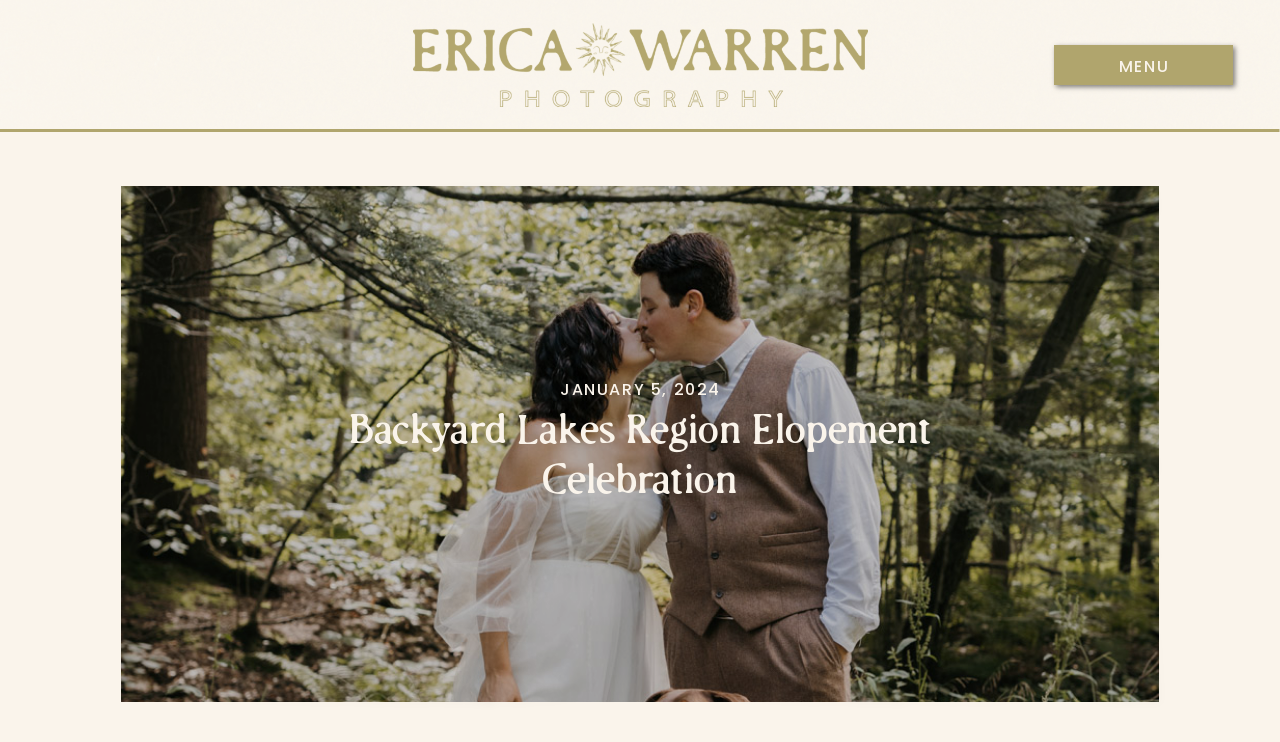

--- FILE ---
content_type: text/html; charset=UTF-8
request_url: https://ericawarrenphotography.com/backyard-lakes-region-elopement-celebration/
body_size: 23745
content:
<!DOCTYPE html>
<html lang="en-US" class="d">
<head>
<link rel="stylesheet" type="text/css" href="//lib.showit.co/engine/2.6.8/showit.css" />
<meta name='robots' content='index, follow, max-image-preview:large, max-snippet:-1, max-video-preview:-1' />

            <script data-no-defer="1" data-ezscrex="false" data-cfasync="false" data-pagespeed-no-defer data-cookieconsent="ignore">
                var ctPublicFunctions = {"_ajax_nonce":"2c5ac9f8ef","_rest_nonce":"8e7d0a3743","_ajax_url":"\/wp-admin\/admin-ajax.php","_rest_url":"https:\/\/ericawarrenphotography.com\/wp-json\/","data__cookies_type":"native","data__ajax_type":"admin_ajax","data__bot_detector_enabled":1,"data__frontend_data_log_enabled":1,"cookiePrefix":"","wprocket_detected":false,"host_url":"ericawarrenphotography.com","text__ee_click_to_select":"Click to select the whole data","text__ee_original_email":"The complete one is","text__ee_got_it":"Got it","text__ee_blocked":"Blocked","text__ee_cannot_connect":"Cannot connect","text__ee_cannot_decode":"Can not decode email. Unknown reason","text__ee_email_decoder":"CleanTalk email decoder","text__ee_wait_for_decoding":"The magic is on the way!","text__ee_decoding_process":"Please wait a few seconds while we decode the contact data."}
            </script>
        
            <script data-no-defer="1" data-ezscrex="false" data-cfasync="false" data-pagespeed-no-defer data-cookieconsent="ignore">
                var ctPublic = {"_ajax_nonce":"2c5ac9f8ef","settings__forms__check_internal":"0","settings__forms__check_external":"0","settings__forms__force_protection":0,"settings__forms__search_test":"0","settings__data__bot_detector_enabled":1,"settings__sfw__anti_crawler":0,"blog_home":"https:\/\/ericawarrenphotography.com\/","pixel__setting":"3","pixel__enabled":false,"pixel__url":"https:\/\/moderate9-v4.cleantalk.org\/pixel\/3496601d6cb3f5a51f898a8e60dde593.gif","data__email_check_before_post":"1","data__email_check_exist_post":1,"data__cookies_type":"native","data__key_is_ok":true,"data__visible_fields_required":true,"wl_brandname":"Anti-Spam by CleanTalk","wl_brandname_short":"CleanTalk","ct_checkjs_key":274238552,"emailEncoderPassKey":"8027e6d9a781a7bf48b4db9cfdf9f7ea","bot_detector_forms_excluded":"W10=","advancedCacheExists":false,"varnishCacheExists":false,"wc_ajax_add_to_cart":false}
            </script>
        
	<!-- This site is optimized with the Yoast SEO plugin v26.3 - https://yoast.com/wordpress/plugins/seo/ -->
	<title>Backyard Lakes Region Elopement Celebration - ericawarrenphotography.com</title>
	<link rel="canonical" href="https://ericawarrenphotography.com/backyard-lakes-region-elopement-celebration/" />
	<meta property="og:locale" content="en_US" />
	<meta property="og:type" content="article" />
	<meta property="og:title" content="Backyard Lakes Region Elopement Celebration - ericawarrenphotography.com" />
	<meta property="og:description" content="Caroleanne and Zac&#8217;s love story took them from a magical elopement in Colorado to their home in the enchanting Lakes Region of New Hampshire, where they curated a celebration that was as unique as their journey together. In this intimate Lakes Region elopement celebration, we&#8217;ll unfold the charming details that made their day truly special. [&hellip;]" />
	<meta property="og:url" content="https://ericawarrenphotography.com/backyard-lakes-region-elopement-celebration/" />
	<meta property="og:site_name" content="ericawarrenphotography.com" />
	<meta property="article:published_time" content="2024-01-05T17:57:32+00:00" />
	<meta property="article:modified_time" content="2024-01-05T19:46:23+00:00" />
	<meta property="og:image" content="https://ericawarrenphotography.com/wp-content/uploads/sites/34097/2024/01/New-Hampshire-Intimate-Wedding-179.jpg" />
	<meta property="og:image:width" content="1000" />
	<meta property="og:image:height" content="1500" />
	<meta property="og:image:type" content="image/jpeg" />
	<meta name="author" content="Erica Warren" />
	<meta name="twitter:card" content="summary_large_image" />
	<meta name="twitter:label1" content="Written by" />
	<meta name="twitter:data1" content="Erica Warren" />
	<meta name="twitter:label2" content="Est. reading time" />
	<meta name="twitter:data2" content="2 minutes" />
	<script type="application/ld+json" class="yoast-schema-graph">{"@context":"https://schema.org","@graph":[{"@type":"Article","@id":"https://ericawarrenphotography.com/backyard-lakes-region-elopement-celebration/#article","isPartOf":{"@id":"https://ericawarrenphotography.com/backyard-lakes-region-elopement-celebration/"},"author":{"name":"Erica Warren","@id":"https://ericawarrenphotography.com/#/schema/person/4d936f0fd96d77b05bcd2a0521040efe"},"headline":"Backyard Lakes Region Elopement Celebration","datePublished":"2024-01-05T17:57:32+00:00","dateModified":"2024-01-05T19:46:23+00:00","mainEntityOfPage":{"@id":"https://ericawarrenphotography.com/backyard-lakes-region-elopement-celebration/"},"wordCount":476,"commentCount":0,"publisher":{"@id":"https://ericawarrenphotography.com/#/schema/person/4d936f0fd96d77b05bcd2a0521040efe"},"image":{"@id":"https://ericawarrenphotography.com/backyard-lakes-region-elopement-celebration/#primaryimage"},"thumbnailUrl":"https://ericawarrenphotography.com/wp-content/uploads/sites/34097/2024/01/New-Hampshire-Intimate-Wedding-179.jpg","keywords":["Backyard Intimate Wedding","Lakes Region Intimate Wedding","New Hampshire Elopement","New Hampshire Elopement Photographer","New Hampshire Intimate Wedding"],"articleSection":["New Hampshire Elopement"],"inLanguage":"en-US","potentialAction":[{"@type":"CommentAction","name":"Comment","target":["https://ericawarrenphotography.com/backyard-lakes-region-elopement-celebration/#respond"]}]},{"@type":"WebPage","@id":"https://ericawarrenphotography.com/backyard-lakes-region-elopement-celebration/","url":"https://ericawarrenphotography.com/backyard-lakes-region-elopement-celebration/","name":"Backyard Lakes Region Elopement Celebration - ericawarrenphotography.com","isPartOf":{"@id":"https://ericawarrenphotography.com/#website"},"primaryImageOfPage":{"@id":"https://ericawarrenphotography.com/backyard-lakes-region-elopement-celebration/#primaryimage"},"image":{"@id":"https://ericawarrenphotography.com/backyard-lakes-region-elopement-celebration/#primaryimage"},"thumbnailUrl":"https://ericawarrenphotography.com/wp-content/uploads/sites/34097/2024/01/New-Hampshire-Intimate-Wedding-179.jpg","datePublished":"2024-01-05T17:57:32+00:00","dateModified":"2024-01-05T19:46:23+00:00","breadcrumb":{"@id":"https://ericawarrenphotography.com/backyard-lakes-region-elopement-celebration/#breadcrumb"},"inLanguage":"en-US","potentialAction":[{"@type":"ReadAction","target":["https://ericawarrenphotography.com/backyard-lakes-region-elopement-celebration/"]}]},{"@type":"ImageObject","inLanguage":"en-US","@id":"https://ericawarrenphotography.com/backyard-lakes-region-elopement-celebration/#primaryimage","url":"https://ericawarrenphotography.com/wp-content/uploads/sites/34097/2024/01/New-Hampshire-Intimate-Wedding-179.jpg","contentUrl":"https://ericawarrenphotography.com/wp-content/uploads/sites/34097/2024/01/New-Hampshire-Intimate-Wedding-179.jpg","width":1000,"height":1500,"caption":"Bride and groom with their pups at the fish hatchery in New Hampton, New Hampshire"},{"@type":"BreadcrumbList","@id":"https://ericawarrenphotography.com/backyard-lakes-region-elopement-celebration/#breadcrumb","itemListElement":[{"@type":"ListItem","position":1,"name":"Home","item":"https://ericawarrenphotography.com/"},{"@type":"ListItem","position":2,"name":"Blog","item":"https://ericawarrenphotography.com/blog/"},{"@type":"ListItem","position":3,"name":"Backyard Lakes Region Elopement Celebration"}]},{"@type":"WebSite","@id":"https://ericawarrenphotography.com/#website","url":"https://ericawarrenphotography.com/","name":"ericawarrenphotography.com","description":"","publisher":{"@id":"https://ericawarrenphotography.com/#/schema/person/4d936f0fd96d77b05bcd2a0521040efe"},"potentialAction":[{"@type":"SearchAction","target":{"@type":"EntryPoint","urlTemplate":"https://ericawarrenphotography.com/?s={search_term_string}"},"query-input":{"@type":"PropertyValueSpecification","valueRequired":true,"valueName":"search_term_string"}}],"inLanguage":"en-US"},{"@type":["Person","Organization"],"@id":"https://ericawarrenphotography.com/#/schema/person/4d936f0fd96d77b05bcd2a0521040efe","name":"Erica Warren","image":{"@type":"ImageObject","inLanguage":"en-US","@id":"https://ericawarrenphotography.com/#/schema/person/image/","url":"https://secure.gravatar.com/avatar/d9648f023708ef9e96d7567dc53822bfab5353bdba04cfa7a10d0a30bdeae837?s=96&d=mm&r=g","contentUrl":"https://secure.gravatar.com/avatar/d9648f023708ef9e96d7567dc53822bfab5353bdba04cfa7a10d0a30bdeae837?s=96&d=mm&r=g","caption":"Erica Warren"},"logo":{"@id":"https://ericawarrenphotography.com/#/schema/person/image/"},"sameAs":["https://ericawarrenphotography.com"],"url":"https://ericawarrenphotography.com/author/ericawarrenphotographygmail-com/"}]}</script>
	<!-- / Yoast SEO plugin. -->


<link rel='dns-prefetch' href='//fd.cleantalk.org' />
<link rel="alternate" type="application/rss+xml" title="ericawarrenphotography.com &raquo; Feed" href="https://ericawarrenphotography.com/feed/" />
<link rel="alternate" type="application/rss+xml" title="ericawarrenphotography.com &raquo; Comments Feed" href="https://ericawarrenphotography.com/comments/feed/" />
<link rel="alternate" type="application/rss+xml" title="ericawarrenphotography.com &raquo; Backyard Lakes Region Elopement Celebration Comments Feed" href="https://ericawarrenphotography.com/backyard-lakes-region-elopement-celebration/feed/" />
<script type="text/javascript">
/* <![CDATA[ */
window._wpemojiSettings = {"baseUrl":"https:\/\/s.w.org\/images\/core\/emoji\/16.0.1\/72x72\/","ext":".png","svgUrl":"https:\/\/s.w.org\/images\/core\/emoji\/16.0.1\/svg\/","svgExt":".svg","source":{"concatemoji":"https:\/\/ericawarrenphotography.com\/wp-includes\/js\/wp-emoji-release.min.js?ver=6.8.3"}};
/*! This file is auto-generated */
!function(s,n){var o,i,e;function c(e){try{var t={supportTests:e,timestamp:(new Date).valueOf()};sessionStorage.setItem(o,JSON.stringify(t))}catch(e){}}function p(e,t,n){e.clearRect(0,0,e.canvas.width,e.canvas.height),e.fillText(t,0,0);var t=new Uint32Array(e.getImageData(0,0,e.canvas.width,e.canvas.height).data),a=(e.clearRect(0,0,e.canvas.width,e.canvas.height),e.fillText(n,0,0),new Uint32Array(e.getImageData(0,0,e.canvas.width,e.canvas.height).data));return t.every(function(e,t){return e===a[t]})}function u(e,t){e.clearRect(0,0,e.canvas.width,e.canvas.height),e.fillText(t,0,0);for(var n=e.getImageData(16,16,1,1),a=0;a<n.data.length;a++)if(0!==n.data[a])return!1;return!0}function f(e,t,n,a){switch(t){case"flag":return n(e,"\ud83c\udff3\ufe0f\u200d\u26a7\ufe0f","\ud83c\udff3\ufe0f\u200b\u26a7\ufe0f")?!1:!n(e,"\ud83c\udde8\ud83c\uddf6","\ud83c\udde8\u200b\ud83c\uddf6")&&!n(e,"\ud83c\udff4\udb40\udc67\udb40\udc62\udb40\udc65\udb40\udc6e\udb40\udc67\udb40\udc7f","\ud83c\udff4\u200b\udb40\udc67\u200b\udb40\udc62\u200b\udb40\udc65\u200b\udb40\udc6e\u200b\udb40\udc67\u200b\udb40\udc7f");case"emoji":return!a(e,"\ud83e\udedf")}return!1}function g(e,t,n,a){var r="undefined"!=typeof WorkerGlobalScope&&self instanceof WorkerGlobalScope?new OffscreenCanvas(300,150):s.createElement("canvas"),o=r.getContext("2d",{willReadFrequently:!0}),i=(o.textBaseline="top",o.font="600 32px Arial",{});return e.forEach(function(e){i[e]=t(o,e,n,a)}),i}function t(e){var t=s.createElement("script");t.src=e,t.defer=!0,s.head.appendChild(t)}"undefined"!=typeof Promise&&(o="wpEmojiSettingsSupports",i=["flag","emoji"],n.supports={everything:!0,everythingExceptFlag:!0},e=new Promise(function(e){s.addEventListener("DOMContentLoaded",e,{once:!0})}),new Promise(function(t){var n=function(){try{var e=JSON.parse(sessionStorage.getItem(o));if("object"==typeof e&&"number"==typeof e.timestamp&&(new Date).valueOf()<e.timestamp+604800&&"object"==typeof e.supportTests)return e.supportTests}catch(e){}return null}();if(!n){if("undefined"!=typeof Worker&&"undefined"!=typeof OffscreenCanvas&&"undefined"!=typeof URL&&URL.createObjectURL&&"undefined"!=typeof Blob)try{var e="postMessage("+g.toString()+"("+[JSON.stringify(i),f.toString(),p.toString(),u.toString()].join(",")+"));",a=new Blob([e],{type:"text/javascript"}),r=new Worker(URL.createObjectURL(a),{name:"wpTestEmojiSupports"});return void(r.onmessage=function(e){c(n=e.data),r.terminate(),t(n)})}catch(e){}c(n=g(i,f,p,u))}t(n)}).then(function(e){for(var t in e)n.supports[t]=e[t],n.supports.everything=n.supports.everything&&n.supports[t],"flag"!==t&&(n.supports.everythingExceptFlag=n.supports.everythingExceptFlag&&n.supports[t]);n.supports.everythingExceptFlag=n.supports.everythingExceptFlag&&!n.supports.flag,n.DOMReady=!1,n.readyCallback=function(){n.DOMReady=!0}}).then(function(){return e}).then(function(){var e;n.supports.everything||(n.readyCallback(),(e=n.source||{}).concatemoji?t(e.concatemoji):e.wpemoji&&e.twemoji&&(t(e.twemoji),t(e.wpemoji)))}))}((window,document),window._wpemojiSettings);
/* ]]> */
</script>
<style id='wp-emoji-styles-inline-css' type='text/css'>

	img.wp-smiley, img.emoji {
		display: inline !important;
		border: none !important;
		box-shadow: none !important;
		height: 1em !important;
		width: 1em !important;
		margin: 0 0.07em !important;
		vertical-align: -0.1em !important;
		background: none !important;
		padding: 0 !important;
	}
</style>
<link rel='stylesheet' id='wp-block-library-css' href='https://ericawarrenphotography.com/wp-includes/css/dist/block-library/style.min.css?ver=6.8.3' type='text/css' media='all' />
<style id='classic-theme-styles-inline-css' type='text/css'>
/*! This file is auto-generated */
.wp-block-button__link{color:#fff;background-color:#32373c;border-radius:9999px;box-shadow:none;text-decoration:none;padding:calc(.667em + 2px) calc(1.333em + 2px);font-size:1.125em}.wp-block-file__button{background:#32373c;color:#fff;text-decoration:none}
</style>
<link rel='stylesheet' id='convertkit-broadcasts-css' href='https://ericawarrenphotography.com/wp-content/plugins/convertkit/resources/frontend/css/broadcasts.css?ver=3.0.8' type='text/css' media='all' />
<link rel='stylesheet' id='convertkit-button-css' href='https://ericawarrenphotography.com/wp-content/plugins/convertkit/resources/frontend/css/button.css?ver=3.0.8' type='text/css' media='all' />
<link rel='stylesheet' id='convertkit-form-css' href='https://ericawarrenphotography.com/wp-content/plugins/convertkit/resources/frontend/css/form.css?ver=3.0.8' type='text/css' media='all' />
<link rel='stylesheet' id='convertkit-form-builder-field-css' href='https://ericawarrenphotography.com/wp-content/plugins/convertkit/resources/frontend/css/form-builder.css?ver=3.0.8' type='text/css' media='all' />
<link rel='stylesheet' id='convertkit-form-builder-css' href='https://ericawarrenphotography.com/wp-content/plugins/convertkit/resources/frontend/css/form-builder.css?ver=3.0.8' type='text/css' media='all' />
<style id='global-styles-inline-css' type='text/css'>
:root{--wp--preset--aspect-ratio--square: 1;--wp--preset--aspect-ratio--4-3: 4/3;--wp--preset--aspect-ratio--3-4: 3/4;--wp--preset--aspect-ratio--3-2: 3/2;--wp--preset--aspect-ratio--2-3: 2/3;--wp--preset--aspect-ratio--16-9: 16/9;--wp--preset--aspect-ratio--9-16: 9/16;--wp--preset--color--black: #000000;--wp--preset--color--cyan-bluish-gray: #abb8c3;--wp--preset--color--white: #ffffff;--wp--preset--color--pale-pink: #f78da7;--wp--preset--color--vivid-red: #cf2e2e;--wp--preset--color--luminous-vivid-orange: #ff6900;--wp--preset--color--luminous-vivid-amber: #fcb900;--wp--preset--color--light-green-cyan: #7bdcb5;--wp--preset--color--vivid-green-cyan: #00d084;--wp--preset--color--pale-cyan-blue: #8ed1fc;--wp--preset--color--vivid-cyan-blue: #0693e3;--wp--preset--color--vivid-purple: #9b51e0;--wp--preset--gradient--vivid-cyan-blue-to-vivid-purple: linear-gradient(135deg,rgba(6,147,227,1) 0%,rgb(155,81,224) 100%);--wp--preset--gradient--light-green-cyan-to-vivid-green-cyan: linear-gradient(135deg,rgb(122,220,180) 0%,rgb(0,208,130) 100%);--wp--preset--gradient--luminous-vivid-amber-to-luminous-vivid-orange: linear-gradient(135deg,rgba(252,185,0,1) 0%,rgba(255,105,0,1) 100%);--wp--preset--gradient--luminous-vivid-orange-to-vivid-red: linear-gradient(135deg,rgba(255,105,0,1) 0%,rgb(207,46,46) 100%);--wp--preset--gradient--very-light-gray-to-cyan-bluish-gray: linear-gradient(135deg,rgb(238,238,238) 0%,rgb(169,184,195) 100%);--wp--preset--gradient--cool-to-warm-spectrum: linear-gradient(135deg,rgb(74,234,220) 0%,rgb(151,120,209) 20%,rgb(207,42,186) 40%,rgb(238,44,130) 60%,rgb(251,105,98) 80%,rgb(254,248,76) 100%);--wp--preset--gradient--blush-light-purple: linear-gradient(135deg,rgb(255,206,236) 0%,rgb(152,150,240) 100%);--wp--preset--gradient--blush-bordeaux: linear-gradient(135deg,rgb(254,205,165) 0%,rgb(254,45,45) 50%,rgb(107,0,62) 100%);--wp--preset--gradient--luminous-dusk: linear-gradient(135deg,rgb(255,203,112) 0%,rgb(199,81,192) 50%,rgb(65,88,208) 100%);--wp--preset--gradient--pale-ocean: linear-gradient(135deg,rgb(255,245,203) 0%,rgb(182,227,212) 50%,rgb(51,167,181) 100%);--wp--preset--gradient--electric-grass: linear-gradient(135deg,rgb(202,248,128) 0%,rgb(113,206,126) 100%);--wp--preset--gradient--midnight: linear-gradient(135deg,rgb(2,3,129) 0%,rgb(40,116,252) 100%);--wp--preset--font-size--small: 13px;--wp--preset--font-size--medium: 20px;--wp--preset--font-size--large: 36px;--wp--preset--font-size--x-large: 42px;--wp--preset--spacing--20: 0.44rem;--wp--preset--spacing--30: 0.67rem;--wp--preset--spacing--40: 1rem;--wp--preset--spacing--50: 1.5rem;--wp--preset--spacing--60: 2.25rem;--wp--preset--spacing--70: 3.38rem;--wp--preset--spacing--80: 5.06rem;--wp--preset--shadow--natural: 6px 6px 9px rgba(0, 0, 0, 0.2);--wp--preset--shadow--deep: 12px 12px 50px rgba(0, 0, 0, 0.4);--wp--preset--shadow--sharp: 6px 6px 0px rgba(0, 0, 0, 0.2);--wp--preset--shadow--outlined: 6px 6px 0px -3px rgba(255, 255, 255, 1), 6px 6px rgba(0, 0, 0, 1);--wp--preset--shadow--crisp: 6px 6px 0px rgba(0, 0, 0, 1);}:where(.is-layout-flex){gap: 0.5em;}:where(.is-layout-grid){gap: 0.5em;}body .is-layout-flex{display: flex;}.is-layout-flex{flex-wrap: wrap;align-items: center;}.is-layout-flex > :is(*, div){margin: 0;}body .is-layout-grid{display: grid;}.is-layout-grid > :is(*, div){margin: 0;}:where(.wp-block-columns.is-layout-flex){gap: 2em;}:where(.wp-block-columns.is-layout-grid){gap: 2em;}:where(.wp-block-post-template.is-layout-flex){gap: 1.25em;}:where(.wp-block-post-template.is-layout-grid){gap: 1.25em;}.has-black-color{color: var(--wp--preset--color--black) !important;}.has-cyan-bluish-gray-color{color: var(--wp--preset--color--cyan-bluish-gray) !important;}.has-white-color{color: var(--wp--preset--color--white) !important;}.has-pale-pink-color{color: var(--wp--preset--color--pale-pink) !important;}.has-vivid-red-color{color: var(--wp--preset--color--vivid-red) !important;}.has-luminous-vivid-orange-color{color: var(--wp--preset--color--luminous-vivid-orange) !important;}.has-luminous-vivid-amber-color{color: var(--wp--preset--color--luminous-vivid-amber) !important;}.has-light-green-cyan-color{color: var(--wp--preset--color--light-green-cyan) !important;}.has-vivid-green-cyan-color{color: var(--wp--preset--color--vivid-green-cyan) !important;}.has-pale-cyan-blue-color{color: var(--wp--preset--color--pale-cyan-blue) !important;}.has-vivid-cyan-blue-color{color: var(--wp--preset--color--vivid-cyan-blue) !important;}.has-vivid-purple-color{color: var(--wp--preset--color--vivid-purple) !important;}.has-black-background-color{background-color: var(--wp--preset--color--black) !important;}.has-cyan-bluish-gray-background-color{background-color: var(--wp--preset--color--cyan-bluish-gray) !important;}.has-white-background-color{background-color: var(--wp--preset--color--white) !important;}.has-pale-pink-background-color{background-color: var(--wp--preset--color--pale-pink) !important;}.has-vivid-red-background-color{background-color: var(--wp--preset--color--vivid-red) !important;}.has-luminous-vivid-orange-background-color{background-color: var(--wp--preset--color--luminous-vivid-orange) !important;}.has-luminous-vivid-amber-background-color{background-color: var(--wp--preset--color--luminous-vivid-amber) !important;}.has-light-green-cyan-background-color{background-color: var(--wp--preset--color--light-green-cyan) !important;}.has-vivid-green-cyan-background-color{background-color: var(--wp--preset--color--vivid-green-cyan) !important;}.has-pale-cyan-blue-background-color{background-color: var(--wp--preset--color--pale-cyan-blue) !important;}.has-vivid-cyan-blue-background-color{background-color: var(--wp--preset--color--vivid-cyan-blue) !important;}.has-vivid-purple-background-color{background-color: var(--wp--preset--color--vivid-purple) !important;}.has-black-border-color{border-color: var(--wp--preset--color--black) !important;}.has-cyan-bluish-gray-border-color{border-color: var(--wp--preset--color--cyan-bluish-gray) !important;}.has-white-border-color{border-color: var(--wp--preset--color--white) !important;}.has-pale-pink-border-color{border-color: var(--wp--preset--color--pale-pink) !important;}.has-vivid-red-border-color{border-color: var(--wp--preset--color--vivid-red) !important;}.has-luminous-vivid-orange-border-color{border-color: var(--wp--preset--color--luminous-vivid-orange) !important;}.has-luminous-vivid-amber-border-color{border-color: var(--wp--preset--color--luminous-vivid-amber) !important;}.has-light-green-cyan-border-color{border-color: var(--wp--preset--color--light-green-cyan) !important;}.has-vivid-green-cyan-border-color{border-color: var(--wp--preset--color--vivid-green-cyan) !important;}.has-pale-cyan-blue-border-color{border-color: var(--wp--preset--color--pale-cyan-blue) !important;}.has-vivid-cyan-blue-border-color{border-color: var(--wp--preset--color--vivid-cyan-blue) !important;}.has-vivid-purple-border-color{border-color: var(--wp--preset--color--vivid-purple) !important;}.has-vivid-cyan-blue-to-vivid-purple-gradient-background{background: var(--wp--preset--gradient--vivid-cyan-blue-to-vivid-purple) !important;}.has-light-green-cyan-to-vivid-green-cyan-gradient-background{background: var(--wp--preset--gradient--light-green-cyan-to-vivid-green-cyan) !important;}.has-luminous-vivid-amber-to-luminous-vivid-orange-gradient-background{background: var(--wp--preset--gradient--luminous-vivid-amber-to-luminous-vivid-orange) !important;}.has-luminous-vivid-orange-to-vivid-red-gradient-background{background: var(--wp--preset--gradient--luminous-vivid-orange-to-vivid-red) !important;}.has-very-light-gray-to-cyan-bluish-gray-gradient-background{background: var(--wp--preset--gradient--very-light-gray-to-cyan-bluish-gray) !important;}.has-cool-to-warm-spectrum-gradient-background{background: var(--wp--preset--gradient--cool-to-warm-spectrum) !important;}.has-blush-light-purple-gradient-background{background: var(--wp--preset--gradient--blush-light-purple) !important;}.has-blush-bordeaux-gradient-background{background: var(--wp--preset--gradient--blush-bordeaux) !important;}.has-luminous-dusk-gradient-background{background: var(--wp--preset--gradient--luminous-dusk) !important;}.has-pale-ocean-gradient-background{background: var(--wp--preset--gradient--pale-ocean) !important;}.has-electric-grass-gradient-background{background: var(--wp--preset--gradient--electric-grass) !important;}.has-midnight-gradient-background{background: var(--wp--preset--gradient--midnight) !important;}.has-small-font-size{font-size: var(--wp--preset--font-size--small) !important;}.has-medium-font-size{font-size: var(--wp--preset--font-size--medium) !important;}.has-large-font-size{font-size: var(--wp--preset--font-size--large) !important;}.has-x-large-font-size{font-size: var(--wp--preset--font-size--x-large) !important;}
:where(.wp-block-post-template.is-layout-flex){gap: 1.25em;}:where(.wp-block-post-template.is-layout-grid){gap: 1.25em;}
:where(.wp-block-columns.is-layout-flex){gap: 2em;}:where(.wp-block-columns.is-layout-grid){gap: 2em;}
:root :where(.wp-block-pullquote){font-size: 1.5em;line-height: 1.6;}
</style>
<link rel='stylesheet' id='cleantalk-public-css-css' href='https://ericawarrenphotography.com/wp-content/plugins/cleantalk-spam-protect/css/cleantalk-public.min.css?ver=6.67_1762445086' type='text/css' media='all' />
<link rel='stylesheet' id='cleantalk-email-decoder-css-css' href='https://ericawarrenphotography.com/wp-content/plugins/cleantalk-spam-protect/css/cleantalk-email-decoder.min.css?ver=6.67_1762445086' type='text/css' media='all' />
<script type="text/javascript" src="https://ericawarrenphotography.com/wp-content/plugins/cleantalk-spam-protect/js/apbct-public-bundle.min.js?ver=6.67_1762445087" id="apbct-public-bundle.min-js-js"></script>
<script type="text/javascript" src="https://fd.cleantalk.org/ct-bot-detector-wrapper.js?ver=6.67" id="ct_bot_detector-js" defer="defer" data-wp-strategy="defer"></script>
<script type="text/javascript" src="https://ericawarrenphotography.com/wp-includes/js/jquery/jquery.min.js?ver=3.7.1" id="jquery-core-js"></script>
<script type="text/javascript" src="https://ericawarrenphotography.com/wp-includes/js/jquery/jquery-migrate.min.js?ver=3.4.1" id="jquery-migrate-js"></script>
<script type="text/javascript" src="https://ericawarrenphotography.com/wp-content/plugins/showit/public/js/showit.js?ver=1765944571" id="si-script-js"></script>
<link rel="https://api.w.org/" href="https://ericawarrenphotography.com/wp-json/" /><link rel="alternate" title="JSON" type="application/json" href="https://ericawarrenphotography.com/wp-json/wp/v2/posts/674" /><link rel="EditURI" type="application/rsd+xml" title="RSD" href="https://ericawarrenphotography.com/xmlrpc.php?rsd" />
<link rel='shortlink' href='https://ericawarrenphotography.com/?p=674' />
<link rel="alternate" title="oEmbed (JSON)" type="application/json+oembed" href="https://ericawarrenphotography.com/wp-json/oembed/1.0/embed?url=https%3A%2F%2Fericawarrenphotography.com%2Fbackyard-lakes-region-elopement-celebration%2F" />
<link rel="alternate" title="oEmbed (XML)" type="text/xml+oembed" href="https://ericawarrenphotography.com/wp-json/oembed/1.0/embed?url=https%3A%2F%2Fericawarrenphotography.com%2Fbackyard-lakes-region-elopement-celebration%2F&#038;format=xml" />
		<script type="text/javascript" async defer data-pin-color="red"  data-pin-hover="true"
			src="https://ericawarrenphotography.com/wp-content/plugins/pinterest-pin-it-button-on-image-hover-and-post/js/pinit.js"></script>
		
<meta charset="UTF-8" />
<meta name="viewport" content="width=device-width, initial-scale=1" />
<link rel="icon" type="image/png" href="//static.showit.co/200/T8a6qEb2CE7ncqRZ6DXhuw/200506/erica-logos-draft-1-logo-mark-full-color-rgb-900px-w-72ppi.png" />
<link rel="preconnect" href="https://static.showit.co" />

<link rel="preconnect" href="https://fonts.googleapis.com">
<link rel="preconnect" href="https://fonts.gstatic.com" crossorigin>
<link href="https://fonts.googleapis.com/css?family=Poppins:500|Poppins:300" rel="stylesheet" type="text/css"/>
<style>
@font-face{font-family:vintagerhymeregularwebfont;src:url('//static.showit.co/file/6FTKqDJkWReBeTW7S73VRA/shared/vintagerhyme-regular-webfont.woff');}
@font-face{font-family:nicememorywebfont;src:url('//static.showit.co/file/i0sdTMN2_bizwibaoLUhWA/shared/nice_memory-webfont.woff');}
</style>
<script id="init_data" type="application/json">
{"mobile":{"w":320,"bgFillType":"color","bgColor":"colors-7"},"desktop":{"w":1200,"bgMediaType":"none","bgFillType":"color","bgColor":"colors-7"},"sid":"sltsmrhljpj3qjva5tyynq","break":768,"assetURL":"//static.showit.co","contactFormId":"200506/336684","cfAction":"aHR0cHM6Ly9jbGllbnRzZXJ2aWNlLnNob3dpdC5jby9jb250YWN0Zm9ybQ==","sgAction":"aHR0cHM6Ly9jbGllbnRzZXJ2aWNlLnNob3dpdC5jby9zb2NpYWxncmlk","blockData":[{"slug":"menu","visible":"a","states":[],"d":{"h":132,"w":1200,"locking":{"side":"st","scrollOffset":1},"bgFillType":"color","bgColor":"colors-7","bgMediaType":"image","bgImage":{"key":"BipICsFM1zGM47Iwbm3NfQ/shared/theblumeoverlayswhite-37.png","aspect_ratio":1.41452,"title":"TheBlumeOverlaysWhite-37","type":"asset"},"bgOpacity":"100","bgPos":"cm","bgScale":"cover","bgScroll":"p"},"m":{"h":109,"w":320,"bgFillType":"color","bgColor":"colors-7","bgMediaType":"image","bgImage":{"key":"BipICsFM1zGM47Iwbm3NfQ/shared/theblumeoverlayswhite-37.png","aspect_ratio":1.41452,"title":"TheBlumeOverlaysWhite-37","type":"asset"},"bgOpacity":"100","bgPos":"cm","bgScale":"cover","bgScroll":"p"}},{"slug":"hero","visible":"a","states":[],"d":{"h":598,"w":1200,"bgFillType":"color","bgColor":"colors-7","bgMediaType":"none"},"m":{"h":335,"w":320,"bgFillType":"color","bgColor":"colors-7","bgMediaType":"none"}},{"slug":"post-content","visible":"a","states":[],"d":{"h":444,"w":1200,"nature":"dH","bgFillType":"color","bgColor":"colors-7","bgMediaType":"none"},"m":{"h":1090,"w":320,"nature":"dH","bgFillType":"color","bgColor":"colors-7","bgMediaType":"none"}},{"slug":"newer-older-posts","visible":"a","states":[],"d":{"h":84,"w":1200,"bgFillType":"color","bgColor":"colors-2","bgMediaType":"image","bgImage":{"key":"BipICsFM1zGM47Iwbm3NfQ/shared/theblumeoverlayswhite-37.png","aspect_ratio":1.41452,"title":"TheBlumeOverlaysWhite-37","type":"asset"},"bgOpacity":"60"},"m":{"h":79,"w":320,"bgFillType":"color","bgColor":"colors-2","bgMediaType":"image","bgImage":{"key":"BipICsFM1zGM47Iwbm3NfQ/shared/theblumeoverlayswhite-37.png","aspect_ratio":1.41452,"title":"TheBlumeOverlaysWhite-37","type":"asset"},"bgOpacity":"60"}},{"slug":"footer","visible":"a","states":[],"d":{"h":937,"w":1200,"bgFillType":"color","bgColor":"colors-7","bgMediaType":"none"},"m":{"h":1107,"w":320,"bgFillType":"color","bgColor":"colors-7","bgMediaType":"none"}},{"slug":"menu-open","visible":"a","states":[],"d":{"h":813,"w":1200,"locking":{"side":"t"},"trIn":{"type":"slide","duration":2,"direction":"Down"},"trOut":{"type":"slide","duration":2,"direction":"Up"},"stateTrIn":{"type":"slide","duration":2},"stateTrOut":{"type":"slide","duration":2,"direction":"Up"},"bgFillType":"color","bgColor":"colors-7","bgMediaType":"image","bgImage":{"key":"BipICsFM1zGM47Iwbm3NfQ/shared/theblumeoverlayswhite-37.png","aspect_ratio":1.41452,"title":"TheBlumeOverlaysWhite-37","type":"asset"},"bgOpacity":100,"bgPos":"cm","bgScale":"cover","bgScroll":"p","tr":{"in":{"cl":"slideInDown","d":2,"dl":"0"},"out":{"cl":"slideOutUp","d":2,"dl":"0"}}},"m":{"h":652,"w":320,"locking":{"scrollOffset":1,"side":"t"},"trIn":{"type":"slide","duration":2,"direction":"Down"},"trOut":{"type":"slide","duration":2,"direction":"Up"},"stateTrIn":{"type":"slide","duration":2},"stateTrOut":{"type":"slide","duration":2,"direction":"Up"},"bgFillType":"color","bgColor":"colors-7","bgMediaType":"image","bgImage":{"key":"BipICsFM1zGM47Iwbm3NfQ/shared/theblumeoverlayswhite-37.png","aspect_ratio":1.41452,"title":"TheBlumeOverlaysWhite-37","type":"asset"},"bgOpacity":100,"bgPos":"cm","bgScale":"cover","bgScroll":"p","tr":{"in":{"cl":"slideInDown","d":2,"dl":"0"},"out":{"cl":"slideOutUp","d":2,"dl":"0"}}}}],"elementData":[{"type":"graphic","visible":"a","id":"menu_0","blockId":"menu","m":{"x":35,"y":45,"w":251,"h":47,"a":0},"d":{"x":373,"y":23,"w":455,"h":84,"a":0},"c":{"key":"_HvLeuNuuYJHNkjMcAXQDw/shared/erica-logos-draft-1-logotype-full-color-rgb-900px-w-72ppi.png","aspect_ratio":5.35714}},{"type":"simple","visible":"d","id":"menu_1","blockId":"menu","m":{"x":48,"y":20,"w":224,"h":91,"a":0},"d":{"x":974,"y":45,"w":179,"h":40,"a":0,"lockH":"r"},"pc":[{"type":"show","block":"menu-open"}]},{"type":"text","visible":"d","id":"menu_2","blockId":"menu","m":{"x":103,"y":56,"w":114,"h":19,"a":0},"d":{"x":995,"y":53,"w":138,"h":23,"a":0,"lockH":"r"},"pc":[{"type":"show","block":"menu-open"}]},{"type":"line","visible":"d","id":"menu_3","blockId":"menu","m":{"x":48,"y":64,"w":224,"h":3,"a":0},"d":{"x":0,"y":129,"w":1200,"h":3,"a":0,"lockH":"s"}},{"type":"icon","visible":"m","id":"menu_4","blockId":"menu","m":{"x":136,"y":0,"w":50,"h":50,"a":0},"d":{"x":550,"y":15,"w":100,"h":100,"a":0},"pc":[{"type":"show","block":"menu-open"}]},{"type":"simple","visible":"a","id":"hero_0","blockId":"hero","m":{"x":0,"y":0,"w":320,"h":335,"a":0},"d":{"x":81,"y":54,"w":1038,"h":516,"a":0}},{"type":"graphic","visible":"a","id":"hero_1","blockId":"hero","m":{"x":0,"y":0,"w":320,"h":335,"a":0},"d":{"x":81,"y":54,"w":1038,"h":516,"a":0,"o":20},"c":{"key":"VBo7RQmWHe_qjlQnfdRxng/shared/theblumeoverlayswhite-31.png","aspect_ratio":1.41452}},{"type":"graphic","visible":"a","id":"hero_2","blockId":"hero","m":{"x":0,"y":0,"w":320,"h":335,"a":0},"d":{"x":81,"y":54,"w":1038,"h":516,"a":0,"o":80,"gs":{"s":40}},"c":{"key":"xRCY_aEoVoNLD0EabOeYXA/shared/maine_wedding_photographer_erica_warren-86_websize.jpg","aspect_ratio":1.49953}},{"type":"text","visible":"a","id":"hero_3","blockId":"hero","m":{"x":18,"y":135,"w":284,"h":90,"a":0},"d":{"x":217,"y":276,"w":766,"h":104,"a":0}},{"type":"text","visible":"a","id":"hero_4","blockId":"hero","m":{"x":46,"y":111,"w":228,"h":19,"a":0},"d":{"x":411,"y":244,"w":379,"h":23,"a":0}},{"type":"text","visible":"a","id":"post-content_0","blockId":"post-content","m":{"x":23,"y":32,"w":274,"h":1011,"a":0},"d":{"x":75,"y":31,"w":1051,"h":384,"a":0}},{"type":"text","visible":"a","id":"newer-older-posts_0","blockId":"newer-older-posts","m":{"x":14,"y":14,"w":130,"h":54,"a":0},"d":{"x":31,"y":18,"w":314,"h":49,"a":0,"lockH":"l"}},{"type":"line","visible":"a","id":"newer-older-posts_1","blockId":"newer-older-posts","m":{"x":-6,"y":0,"w":333,"a":0},"d":{"x":0,"y":0,"w":1200,"h":1,"a":0,"lockH":"s"}},{"type":"text","visible":"a","id":"newer-older-posts_2","blockId":"newer-older-posts","m":{"x":180,"y":14,"w":130,"h":54,"a":0},"d":{"x":855,"y":18,"w":314,"h":49,"a":0,"lockH":"r"}},{"type":"text","visible":"a","id":"footer_0","blockId":"footer","m":{"x":24,"y":1053,"w":272,"h":18,"a":0},"d":{"x":714,"y":897,"w":467,"h":18,"a":0,"lockH":"r"}},{"type":"text","visible":"a","id":"footer_1","blockId":"footer","m":{"x":58,"y":1035,"w":204,"h":18,"a":0},"d":{"x":20,"y":897,"w":261,"h":18,"a":0,"lockH":"l"}},{"type":"line","visible":"a","id":"footer_3","blockId":"footer","m":{"x":33,"y":743,"w":256,"h":1,"a":0},"d":{"x":71,"y":591,"w":170,"h":1,"a":0}},{"type":"text","visible":"a","id":"footer_4","blockId":"footer","m":{"x":34,"y":720,"w":255,"h":14,"a":0},"d":{"x":71,"y":569,"w":139,"h":22,"a":0}},{"type":"line","visible":"a","id":"footer_5","blockId":"footer","m":{"x":33,"y":704,"w":256,"h":1,"a":0},"d":{"x":71,"y":558,"w":170,"h":1,"a":0}},{"type":"text","visible":"a","id":"footer_6","blockId":"footer","m":{"x":34,"y":681,"w":255,"h":14,"a":0},"d":{"x":71,"y":536,"w":142,"h":23,"a":0}},{"type":"line","visible":"a","id":"footer_7","blockId":"footer","m":{"x":33,"y":665,"w":256,"h":1,"a":0},"d":{"x":71,"y":527,"w":170,"h":1,"a":0}},{"type":"text","visible":"a","id":"footer_8","blockId":"footer","m":{"x":34,"y":642,"w":255,"h":14,"a":0},"d":{"x":71,"y":505,"w":170,"h":19,"a":0}},{"type":"text","visible":"a","id":"footer_9","blockId":"footer","m":{"x":39,"y":386,"w":96,"h":23,"a":0},"d":{"x":30,"y":298,"w":135,"h":33,"a":0}},{"type":"line","visible":"a","id":"footer_10","blockId":"footer","m":{"x":33,"y":782,"w":256,"h":1,"a":0},"d":{"x":71,"y":621,"w":140,"h":1,"a":0}},{"type":"text","visible":"a","id":"footer_11","blockId":"footer","m":{"x":34,"y":759,"w":255,"h":14,"a":0},"d":{"x":71,"y":599,"w":139,"h":23,"a":0}},{"type":"line","visible":"a","id":"footer_12","blockId":"footer","m":{"x":-6,"y":0,"w":333,"a":0},"d":{"x":0,"y":-1,"w":1200,"h":1,"a":0,"lockH":"s"}},{"type":"simple","visible":"a","id":"footer_13","blockId":"footer","m":{"x":0,"y":10,"w":320,"h":106,"a":0},"d":{"x":-31,"y":14,"w":1262,"h":245,"a":0,"lockH":"s"}},{"type":"social","visible":"a","id":"footer_14","blockId":"footer","m":{"x":6,"y":18,"w":304,"h":90,"a":0},"d":{"x":0,"y":25,"w":1200,"h":224,"a":0,"o":80,"lockH":"s"}},{"type":"text","visible":"d","id":"footer_15","blockId":"footer","m":{"x":33,"y":584,"w":227,"h":14,"a":0},"d":{"x":248,"y":90,"w":706,"h":93,"a":0}},{"type":"graphic","visible":"a","id":"footer_16","blockId":"footer","m":{"x":91,"y":131,"w":139,"h":137,"a":0},"d":{"x":475,"y":400,"w":253,"h":250,"a":0},"c":{"key":"L2IKi5WtMzqm7NZYRX4w5A/shared/erica-logos-draft-1-untitled-3-full-color-rgb-900px-w-72ppi.png","aspect_ratio":1.01351}},{"type":"line","visible":"a","id":"footer_17","blockId":"footer","m":{"x":0,"y":1017,"w":320,"h":3,"a":0},"d":{"x":0,"y":869,"w":1200,"h":3,"a":0,"lockH":"s"}},{"type":"text","visible":"a","id":"footer_18","blockId":"footer","m":{"x":33,"y":289,"w":255,"h":63,"a":0},"d":{"x":435,"y":691,"w":334,"h":82,"a":0}},{"type":"line","visible":"a","id":"footer_19","blockId":"footer","m":{"x":33,"y":743,"w":256,"h":1,"a":0},"d":{"x":70,"y":621,"w":171,"h":1,"a":0}},{"type":"text","visible":"a","id":"footer_20","blockId":"footer","m":{"x":26,"y":824,"w":261,"h":114,"a":0},"d":{"x":829,"y":450,"w":352,"h":124,"a":0}},{"type":"icon","visible":"a","id":"footer_21","blockId":"footer","m":{"x":145,"y":962,"w":30,"h":30,"a":0},"d":{"x":581,"y":801,"w":41,"h":38,"a":0}},{"type":"icon","visible":"a","id":"footer_22","blockId":"footer","m":{"x":187,"y":962,"w":30,"h":30,"a":0},"d":{"x":636,"y":801,"w":41,"h":38,"a":0}},{"type":"icon","visible":"a","id":"footer_23","blockId":"footer","m":{"x":103,"y":962,"w":30,"h":30,"a":0},"d":{"x":526,"y":801,"w":41,"h":38,"a":0}},{"type":"text","visible":"a","id":"footer_24","blockId":"footer","m":{"x":18,"y":574,"w":286,"h":25,"a":0},"d":{"x":71,"y":435,"w":248,"h":43,"a":0}},{"type":"simple","visible":"d","id":"footer_25","blockId":"footer","m":{"x":82,"y":542,"w":156,"h":32,"a":0,"trIn":{"cl":"fadeIn","d":2,"dl":1}},"d":{"x":881,"y":590,"w":248,"h":40,"a":0,"trIn":{"cl":"fadeIn","d":2,"dl":1}}},{"type":"text","visible":"a","id":"footer_26","blockId":"footer","m":{"x":168,"y":503,"w":135,"h":19,"a":0,"trIn":{"cl":"fadeIn","d":2,"dl":1}},"d":{"x":909,"y":599,"w":192,"h":23,"a":0,"trIn":{"cl":"fadeIn","d":2,"dl":1}}},{"type":"text","visible":"a","id":"footer_27","blockId":"footer","m":{"x":29,"y":424,"w":116,"h":23,"a":0},"d":{"x":195,"y":298,"w":135,"h":33,"a":0}},{"type":"text","visible":"a","id":"footer_28","blockId":"footer","m":{"x":35,"y":461,"w":104,"h":23,"a":0},"d":{"x":361,"y":298,"w":135,"h":33,"a":0}},{"type":"text","visible":"a","id":"footer_29","blockId":"footer","m":{"x":17,"y":499,"w":139,"h":23,"a":0},"d":{"x":533,"y":298,"w":135,"h":33,"a":0}},{"type":"text","visible":"a","id":"footer_30","blockId":"footer","m":{"x":177,"y":390,"w":118,"h":23,"a":0},"d":{"x":694,"y":298,"w":135,"h":33,"a":0}},{"type":"text","visible":"a","id":"footer_31","blockId":"footer","m":{"x":168,"y":428,"w":135,"h":23,"a":0},"d":{"x":870,"y":298,"w":135,"h":33,"a":0}},{"type":"text","visible":"a","id":"footer_32","blockId":"footer","m":{"x":189,"y":465,"w":93,"h":23,"a":0},"d":{"x":1024,"y":298,"w":135,"h":33,"a":0}},{"type":"line","visible":"d","id":"footer_33","blockId":"footer","m":{"x":0,"y":1017,"w":320,"h":1,"a":0},"d":{"x":0,"y":276,"w":1200,"h":1,"a":0,"lockH":"s"}},{"type":"line","visible":"d","id":"footer_34","blockId":"footer","m":{"x":0,"y":1017,"w":320,"h":1,"a":0},"d":{"x":0,"y":349,"w":1200,"h":1,"a":0,"lockH":"s"}},{"type":"text","visible":"a","id":"menu-open_0","blockId":"menu-open","m":{"x":24,"y":200,"w":114,"h":19,"a":0},"d":{"x":313,"y":222,"w":203,"h":40,"a":0}},{"type":"text","visible":"a","id":"menu-open_1","blockId":"menu-open","m":{"x":22,"y":283,"w":114,"h":19,"a":0},"d":{"x":325,"y":283,"w":181,"h":42,"a":0}},{"type":"text","visible":"a","id":"menu-open_2","blockId":"menu-open","m":{"x":185,"y":200,"w":114,"h":19,"a":0},"d":{"x":683,"y":222,"w":203,"h":42,"a":0}},{"type":"text","visible":"a","id":"menu-open_3","blockId":"menu-open","m":{"x":185,"y":241,"w":114,"h":19,"a":0},"d":{"x":694,"y":283,"w":181,"h":42,"a":0}},{"type":"text","visible":"a","id":"menu-open_4","blockId":"menu-open","m":{"x":22,"y":241,"w":114,"h":19,"a":0},"d":{"x":307,"y":345,"w":216,"h":42,"a":0}},{"type":"text","visible":"a","id":"menu-open_5","blockId":"menu-open","m":{"x":185,"y":283,"w":114,"h":19,"a":0},"d":{"x":673,"y":345,"w":220,"h":42,"a":0}},{"type":"text","visible":"a","id":"menu-open_6","blockId":"menu-open","m":{"x":185,"y":158,"w":114,"h":19,"a":0},"d":{"x":677,"y":165,"w":216,"h":42,"a":0}},{"type":"line","visible":"a","id":"menu-open_7","blockId":"menu-open","m":{"x":78,"y":239,"w":165,"h":3,"a":90},"d":{"x":476,"y":281,"w":248,"h":3,"a":90,"o":100}},{"type":"icon","visible":"a","id":"menu-open_8","blockId":"menu-open","m":{"x":286,"y":118,"w":27,"h":29,"a":0},"d":{"x":1106,"y":41,"w":54,"h":49,"a":0,"lockH":"r"},"pc":[{"type":"hide","block":"menu-open"}]},{"type":"graphic","visible":"a","id":"menu-open_9","blockId":"menu-open","m":{"x":35,"y":35,"w":251,"h":47,"a":0},"d":{"x":373,"y":23,"w":455,"h":84,"a":0},"c":{"key":"_HvLeuNuuYJHNkjMcAXQDw/shared/erica-logos-draft-1-logotype-full-color-rgb-900px-w-72ppi.png","aspect_ratio":5.35714}},{"type":"line","visible":"a","id":"menu-open_10","blockId":"menu-open","m":{"x":0,"y":651,"w":320,"h":3,"a":0},"d":{"x":-10,"y":812,"w":1200,"h":3,"a":0,"lockH":"s"}},{"type":"text","visible":"a","id":"menu-open_11","blockId":"menu-open","m":{"x":22,"y":158,"w":114,"h":19,"a":0},"d":{"x":314,"y":165,"w":203,"h":40,"a":0}},{"type":"text","visible":"a","id":"menu-open_12","blockId":"menu-open","m":{"x":33,"y":334,"w":255,"h":43,"a":0},"d":{"x":373,"y":422,"w":457,"h":58,"a":0}},{"type":"simple","visible":"a","id":"menu-open_13","blockId":"menu-open","m":{"x":9,"y":387,"w":144,"h":114,"a":0},"d":{"x":13,"y":520,"w":275,"h":275,"a":0}},{"type":"graphic","visible":"a","id":"menu-open_14","blockId":"menu-open","m":{"x":9,"y":387,"w":144,"h":114,"a":0},"d":{"x":13,"y":520,"w":275,"h":275,"a":0,"o":70,"gs":{"s":40}},"c":{"key":"WwDp09sSYMsiN7_wfL7a3w/shared/new_hampshire_wedding_photographer_erica_warren_photography-401_websize.jpg","aspect_ratio":0.66688}},{"type":"simple","visible":"a","id":"menu-open_15","blockId":"menu-open","m":{"x":166,"y":387,"w":143,"h":114,"a":0},"d":{"x":313,"y":520,"w":275,"h":275,"a":0}},{"type":"graphic","visible":"a","id":"menu-open_16","blockId":"menu-open","m":{"x":166,"y":387,"w":143,"h":114,"a":0},"d":{"x":313,"y":520,"w":275,"h":275,"a":0,"o":70,"gs":{"s":30}},"c":{"key":"KtdpM7uXN8NuiQ27DJMrUg/shared/maine_wedding_photographer_erica_warren_photography-141_websize.jpg","aspect_ratio":1.49953}},{"type":"simple","visible":"a","id":"menu-open_17","blockId":"menu-open","m":{"x":166,"y":512,"w":144,"h":114,"a":0},"d":{"x":615,"y":520,"w":275,"h":275,"a":0}},{"type":"graphic","visible":"a","id":"menu-open_18","blockId":"menu-open","m":{"x":166,"y":512,"w":144,"h":114,"a":0},"d":{"x":615,"y":520,"w":275,"h":275,"a":0,"o":70,"gs":{"s":60}},"c":{"key":"FTFiLppkVHDObMWZ6wa5hw/shared/vermontelopementphotographerericawarrenphotography-165_websize_1.jpg","aspect_ratio":1.49953}},{"type":"simple","visible":"a","id":"menu-open_19","blockId":"menu-open","m":{"x":9,"y":512,"w":144,"h":114,"a":0},"d":{"x":910,"y":520,"w":275,"h":275,"a":0}},{"type":"graphic","visible":"a","id":"menu-open_20","blockId":"menu-open","m":{"x":9,"y":512,"w":144,"h":114,"a":0},"d":{"x":910,"y":520,"w":275,"h":275,"a":0,"o":70,"gs":{"s":50}},"c":{"key":"n0oM13BcZwF7_FAJYAMLHw/shared/iceland_elopement_photographer_erica_waren-8_websize_1.jpg","aspect_ratio":0.66688}},{"type":"simple","visible":"a","id":"menu-open_21","blockId":"menu-open","m":{"x":9,"y":387,"w":144,"h":114,"a":0},"d":{"x":13,"y":520,"w":275,"h":275,"a":0}},{"type":"simple","visible":"a","id":"menu-open_22","blockId":"menu-open","m":{"x":166,"y":387,"w":144,"h":114,"a":0},"d":{"x":313,"y":520,"w":275,"h":275,"a":0}},{"type":"simple","visible":"a","id":"menu-open_23","blockId":"menu-open","m":{"x":166,"y":512,"w":144,"h":114,"a":0},"d":{"x":615,"y":520,"w":275,"h":275,"a":0}},{"type":"simple","visible":"a","id":"menu-open_24","blockId":"menu-open","m":{"x":9,"y":512,"w":144,"h":114,"a":0},"d":{"x":910,"y":520,"w":275,"h":275,"a":0}},{"type":"line","visible":"a","id":"menu-open_25","blockId":"menu-open","m":{"x":0,"y":103,"w":320,"h":3,"a":0},"d":{"x":0,"y":129,"w":1200,"h":3,"a":0,"lockH":"s"}},{"type":"text","visible":"a","id":"menu-open_26","blockId":"menu-open","m":{"x":181,"y":435,"w":114,"h":19,"a":0},"d":{"x":312,"y":633,"w":278,"h":34,"a":0}},{"type":"text","visible":"a","id":"menu-open_27","blockId":"menu-open","m":{"x":181,"y":561,"w":114,"h":16,"a":0},"d":{"x":614,"y":633,"w":278,"h":34,"a":0}},{"type":"text","visible":"a","id":"menu-open_28","blockId":"menu-open","m":{"x":22,"y":424,"w":114,"h":41,"a":0},"d":{"x":12,"y":633,"w":278,"h":34,"a":0}},{"type":"text","visible":"a","id":"menu-open_29","blockId":"menu-open","m":{"x":24,"y":560,"w":114,"h":19,"a":0},"d":{"x":909,"y":633,"w":278,"h":34,"a":0}}]}
</script>
<link
rel="stylesheet"
type="text/css"
href="https://cdnjs.cloudflare.com/ajax/libs/animate.css/3.4.0/animate.min.css"
/>


<script src="//lib.showit.co/engine/2.6.8/showit-lib.min.js"></script>
<script src="//lib.showit.co/engine/2.6.8/showit.min.js"></script>
<script>

function initPage(){

}
</script>

<style id="si-page-css">
html.m {background-color:rgba(250,244,235,1);}
html.d {background-color:rgba(250,244,235,1);}
.d .se:has(.st-primary) {border-radius:10px;box-shadow:none;opacity:1;overflow:hidden;transition-duration:0.5s;}
.d .st-primary {padding:10px 14px 10px 14px;border-width:0px;border-color:rgba(0,0,0,1);background-color:rgba(0,0,0,1);background-image:none;border-radius:inherit;transition-duration:0.5s;}
.d .st-primary span {color:rgba(250,244,235,1);font-family:'Poppins';font-weight:500;font-style:normal;font-size:18px;text-align:left;text-transform:uppercase;letter-spacing:0.1em;line-height:1.8;transition-duration:0.5s;}
.d .se:has(.st-primary:hover), .d .se:has(.trigger-child-hovers:hover .st-primary) {}
.d .st-primary.se-button:hover, .d .trigger-child-hovers:hover .st-primary.se-button {background-color:rgba(0,0,0,1);background-image:none;transition-property:background-color,background-image;}
.d .st-primary.se-button:hover span, .d .trigger-child-hovers:hover .st-primary.se-button span {}
.m .se:has(.st-primary) {border-radius:10px;box-shadow:none;opacity:1;overflow:hidden;}
.m .st-primary {padding:10px 14px 10px 14px;border-width:0px;border-color:rgba(0,0,0,1);background-color:rgba(0,0,0,1);background-image:none;border-radius:inherit;}
.m .st-primary span {color:rgba(250,244,235,1);font-family:'Poppins';font-weight:500;font-style:normal;font-size:14px;text-align:left;text-transform:uppercase;letter-spacing:0.1em;line-height:1.8;}
.d .se:has(.st-secondary) {border-radius:10px;box-shadow:none;opacity:1;overflow:hidden;transition-duration:0.5s;}
.d .st-secondary {padding:10px 14px 10px 14px;border-width:2px;border-color:rgba(0,0,0,1);background-color:rgba(0,0,0,0);background-image:none;border-radius:inherit;transition-duration:0.5s;}
.d .st-secondary span {color:rgba(0,0,0,1);font-family:'Poppins';font-weight:500;font-style:normal;font-size:18px;text-align:left;text-transform:uppercase;letter-spacing:0.1em;line-height:1.8;transition-duration:0.5s;}
.d .se:has(.st-secondary:hover), .d .se:has(.trigger-child-hovers:hover .st-secondary) {}
.d .st-secondary.se-button:hover, .d .trigger-child-hovers:hover .st-secondary.se-button {border-color:rgba(0,0,0,0.7);background-color:rgba(0,0,0,0);background-image:none;transition-property:border-color,background-color,background-image;}
.d .st-secondary.se-button:hover span, .d .trigger-child-hovers:hover .st-secondary.se-button span {color:rgba(0,0,0,0.7);transition-property:color;}
.m .se:has(.st-secondary) {border-radius:10px;box-shadow:none;opacity:1;overflow:hidden;}
.m .st-secondary {padding:10px 14px 10px 14px;border-width:2px;border-color:rgba(0,0,0,1);background-color:rgba(0,0,0,0);background-image:none;border-radius:inherit;}
.m .st-secondary span {color:rgba(0,0,0,1);font-family:'Poppins';font-weight:500;font-style:normal;font-size:14px;text-align:left;text-transform:uppercase;letter-spacing:0.1em;line-height:1.8;}
.d .st-d-title,.d .se-wpt h1 {color:rgba(0,0,0,1);line-height:1.2;letter-spacing:0em;font-size:54px;text-align:left;font-family:'vintagerhymeregularwebfont';font-weight:400;font-style:normal;}
.d .se-wpt h1 {margin-bottom:30px;}
.d .st-d-title.se-rc a {color:rgba(0,0,0,1);}
.d .st-d-title.se-rc a:hover {text-decoration:underline;color:rgba(0,0,0,1);opacity:0.8;}
.m .st-m-title,.m .se-wpt h1 {color:rgba(0,0,0,1);line-height:1.2;letter-spacing:0em;font-size:36px;text-align:left;font-family:'vintagerhymeregularwebfont';font-weight:400;font-style:normal;}
.m .se-wpt h1 {margin-bottom:20px;}
.m .st-m-title.se-rc a {color:rgba(0,0,0,1);}
.m .st-m-title.se-rc a:hover {text-decoration:underline;color:rgba(0,0,0,1);opacity:0.8;}
.d .st-d-heading,.d .se-wpt h2 {color:rgba(32,40,26,1);line-height:1.2;letter-spacing:0em;font-size:34px;text-align:center;font-family:'vintagerhymeregularwebfont';font-weight:400;font-style:normal;}
.d .se-wpt h2 {margin-bottom:24px;}
.d .st-d-heading.se-rc a {color:rgba(32,40,26,1);}
.d .st-d-heading.se-rc a:hover {text-decoration:underline;color:rgba(32,40,26,1);opacity:0.8;}
.m .st-m-heading,.m .se-wpt h2 {color:rgba(32,40,26,1);line-height:1.2;letter-spacing:0em;font-size:26px;text-align:center;font-family:'vintagerhymeregularwebfont';font-weight:400;font-style:normal;}
.m .se-wpt h2 {margin-bottom:20px;}
.m .st-m-heading.se-rc a {color:rgba(32,40,26,1);}
.m .st-m-heading.se-rc a:hover {text-decoration:underline;color:rgba(32,40,26,1);opacity:0.8;}
.d .st-d-subheading,.d .se-wpt h3 {color:rgba(32,40,26,1);text-transform:uppercase;line-height:1.8;letter-spacing:0.1em;font-size:18px;text-align:left;font-family:'Poppins';font-weight:500;font-style:normal;}
.d .se-wpt h3 {margin-bottom:18px;}
.d .st-d-subheading.se-rc a {color:rgba(32,40,26,1);}
.d .st-d-subheading.se-rc a:hover {text-decoration:underline;color:rgba(32,40,26,1);opacity:0.8;}
.m .st-m-subheading,.m .se-wpt h3 {color:rgba(32,40,26,1);text-transform:uppercase;line-height:1.8;letter-spacing:0.1em;font-size:14px;text-align:left;font-family:'Poppins';font-weight:500;font-style:normal;}
.m .se-wpt h3 {margin-bottom:18px;}
.m .st-m-subheading.se-rc a {color:rgba(32,40,26,1);}
.m .st-m-subheading.se-rc a:hover {text-decoration:underline;color:rgba(32,40,26,1);opacity:0.8;}
.d .st-d-paragraph {color:rgba(0,0,0,1);line-height:1.8;letter-spacing:0em;font-size:14px;text-align:justify;font-family:'Poppins';font-weight:300;font-style:normal;}
.d .se-wpt p {margin-bottom:16px;}
.d .st-d-paragraph.se-rc a {color:rgba(0,0,0,1);}
.d .st-d-paragraph.se-rc a:hover {text-decoration:underline;color:rgba(0,0,0,1);opacity:0.8;}
.m .st-m-paragraph {color:rgba(0,0,0,1);line-height:1.8;letter-spacing:0em;font-size:12px;text-align:justify;font-family:'Poppins';font-weight:300;font-style:normal;}
.m .se-wpt p {margin-bottom:16px;}
.m .st-m-paragraph.se-rc a {color:rgba(0,0,0,1);}
.m .st-m-paragraph.se-rc a:hover {text-decoration:underline;color:rgba(0,0,0,1);opacity:0.8;}
.sib-menu {z-index:4;}
.m .sib-menu {height:109px;}
.d .sib-menu {height:132px;}
.m .sib-menu .ss-bg {background-color:rgba(250,244,235,1);}
.d .sib-menu .ss-bg {background-color:rgba(250,244,235,1);}
.d .sie-menu_0 {left:373px;top:23px;width:455px;height:84px;}
.m .sie-menu_0 {left:35px;top:45px;width:251px;height:47px;}
.d .sie-menu_0 .se-img {background-repeat:no-repeat;background-size:cover;background-position:50% 50%;border-radius:inherit;}
.m .sie-menu_0 .se-img {background-repeat:no-repeat;background-size:cover;background-position:50% 50%;border-radius:inherit;}
.d .sie-menu_1 {left:974px;top:45px;width:179px;height:40px;box-shadow:2px 2px 5px rgba(0,0,0,0.5);}
.m .sie-menu_1 {left:48px;top:20px;width:224px;height:91px;box-shadow:2px 2px 5px rgba(0,0,0,0.5);display:none;}
.d .sie-menu_1 .se-simple:hover {}
.m .sie-menu_1 .se-simple:hover {}
.d .sie-menu_1 .se-simple {background-color:rgba(176,165,109,1);}
.m .sie-menu_1 .se-simple {background-color:rgba(176,165,109,1);}
.d .sie-menu_2 {left:995px;top:53px;width:138px;height:23px;}
.m .sie-menu_2 {left:103px;top:56px;width:114px;height:19px;display:none;}
.d .sie-menu_2-text {color:rgba(250,244,235,1);font-size:16px;text-align:center;}
.m .sie-menu_2-text {color:rgba(250,244,235,1);font-size:14px;text-align:center;}
.d .sie-menu_3 {left:0px;top:129px;width:1200px;height:3px;}
.m .sie-menu_3 {left:48px;top:64px;width:224px;height:3px;display:none;}
.se-line {width:auto;height:auto;}
.sie-menu_3 svg {vertical-align:top;overflow:visible;pointer-events:none;box-sizing:content-box;}
.m .sie-menu_3 svg {stroke:rgba(176,165,109,1);transform:scaleX(1);padding:1.5px;height:3px;width:224px;}
.d .sie-menu_3 svg {stroke:rgba(176,165,109,1);transform:scaleX(1);padding:1.5px;height:3px;width:1200px;}
.m .sie-menu_3 line {stroke-linecap:butt;stroke-width:3;stroke-dasharray:none;pointer-events:all;}
.d .sie-menu_3 line {stroke-linecap:butt;stroke-width:3;stroke-dasharray:none;pointer-events:all;}
.d .sie-menu_4 {left:550px;top:15px;width:100px;height:100px;display:none;}
.m .sie-menu_4 {left:136px;top:0px;width:50px;height:50px;}
.d .sie-menu_4 svg {fill:rgba(176,165,109,1);}
.m .sie-menu_4 svg {fill:rgba(176,165,109,1);}
.m .sib-hero {height:335px;}
.d .sib-hero {height:598px;}
.m .sib-hero .ss-bg {background-color:rgba(250,244,235,1);}
.d .sib-hero .ss-bg {background-color:rgba(250,244,235,1);}
.d .sie-hero_0 {left:81px;top:54px;width:1038px;height:516px;}
.m .sie-hero_0 {left:0px;top:0px;width:320px;height:335px;}
.d .sie-hero_0 .se-simple:hover {}
.m .sie-hero_0 .se-simple:hover {}
.d .sie-hero_0 .se-simple {background-color:rgba(0,0,0,1);}
.m .sie-hero_0 .se-simple {background-color:rgba(0,0,0,1);}
.d .sie-hero_1 {left:81px;top:54px;width:1038px;height:516px;opacity:0.2;filter:drop-shadow(2px 2px 5px rgba(0,0,0,0.5));}
.m .sie-hero_1 {left:0px;top:0px;width:320px;height:335px;opacity:0.2;filter:drop-shadow(2px 2px 5px rgba(0,0,0,0.5));}
.d .sie-hero_1 .se-img {background-repeat:no-repeat;background-size:cover;background-position:50% 50%;border-radius:inherit;}
.m .sie-hero_1 .se-img {background-repeat:no-repeat;background-size:cover;background-position:50% 50%;border-radius:inherit;}
.d .sie-hero_2 {left:81px;top:54px;width:1038px;height:516px;opacity:0.8;}
.m .sie-hero_2 {left:0px;top:0px;width:320px;height:335px;opacity:0.8;}
.d .sie-hero_2 .se-img img {object-fit: cover;object-position: 40% 40%;border-radius: inherit;height: 100%;width: 100%;}
.m .sie-hero_2 .se-img img {object-fit: cover;object-position: 40% 40%;border-radius: inherit;height: 100%;width: 100%;}
.d .sie-hero_3 {left:217px;top:276px;width:766px;height:104px;}
.m .sie-hero_3 {left:18px;top:135px;width:284px;height:90px;}
.d .sie-hero_3-text {color:rgba(250,244,235,1);text-transform:capitalize;font-size:42px;}
.m .sie-hero_3-text {color:rgba(250,244,235,1);text-transform:capitalize;font-size:23px;}
.d .sie-hero_4 {left:411px;top:244px;width:379px;height:23px;}
.m .sie-hero_4 {left:46px;top:111px;width:228px;height:19px;}
.d .sie-hero_4-text {color:rgba(250,244,235,1);font-size:16px;text-align:center;}
.m .sie-hero_4-text {color:rgba(250,244,235,1);font-size:10px;text-align:center;}
.m .sib-post-content {height:1090px;}
.d .sib-post-content {height:444px;}
.m .sib-post-content .ss-bg {background-color:rgba(250,244,235,1);}
.d .sib-post-content .ss-bg {background-color:rgba(250,244,235,1);}
.m .sib-post-content.sb-nm-dH .sc {height:1090px;}
.d .sib-post-content.sb-nd-dH .sc {height:444px;}
.d .sie-post-content_0 {left:75px;top:31px;width:1051px;height:384px;}
.m .sie-post-content_0 {left:23px;top:32px;width:274px;height:1011px;}
.sib-newer-older-posts {z-index:1;}
.m .sib-newer-older-posts {height:79px;}
.d .sib-newer-older-posts {height:84px;}
.m .sib-newer-older-posts .ss-bg {background-color:rgba(92,86,61,1);}
.d .sib-newer-older-posts .ss-bg {background-color:rgba(92,86,61,1);}
.d .sie-newer-older-posts_0 {left:31px;top:18px;width:314px;height:49px;}
.m .sie-newer-older-posts_0 {left:14px;top:14px;width:130px;height:54px;}
.d .sie-newer-older-posts_0-text {color:rgba(250,244,235,1);font-size:12px;text-align:left;}
.m .sie-newer-older-posts_0-text {color:rgba(250,244,235,1);font-size:8px;text-align:left;}
.d .sie-newer-older-posts_1 {left:0px;top:0px;width:1200px;height:1px;}
.m .sie-newer-older-posts_1 {left:-6px;top:0px;width:333px;height:1px;}
.sie-newer-older-posts_1 svg {vertical-align:top;overflow:visible;pointer-events:none;box-sizing:content-box;}
.m .sie-newer-older-posts_1 svg {stroke:rgba(0,0,0,1);transform:scaleX(1);padding:0.5px;height:1px;width:333px;}
.d .sie-newer-older-posts_1 svg {stroke:rgba(0,0,0,1);transform:scaleX(1);padding:0.5px;height:1px;width:1200px;}
.m .sie-newer-older-posts_1 line {stroke-linecap:butt;stroke-width:1;stroke-dasharray:none;pointer-events:all;}
.d .sie-newer-older-posts_1 line {stroke-linecap:butt;stroke-width:1;stroke-dasharray:none;pointer-events:all;}
.d .sie-newer-older-posts_2 {left:855px;top:18px;width:314px;height:49px;}
.m .sie-newer-older-posts_2 {left:180px;top:14px;width:130px;height:54px;}
.d .sie-newer-older-posts_2-text {color:rgba(250,244,235,1);font-size:12px;text-align:right;}
.m .sie-newer-older-posts_2-text {color:rgba(250,244,235,1);font-size:8px;text-align:right;}
.m .sib-footer {height:1107px;}
.d .sib-footer {height:937px;}
.m .sib-footer .ss-bg {background-color:rgba(250,244,235,1);}
.d .sib-footer .ss-bg {background-color:rgba(250,244,235,1);}
.d .sie-footer_0 {left:714px;top:897px;width:467px;height:18px;}
.m .sie-footer_0 {left:24px;top:1053px;width:272px;height:18px;}
.d .sie-footer_0-text {font-size:11px;text-align:right;}
.m .sie-footer_0-text {font-size:11px;text-align:center;}
.d .sie-footer_1 {left:20px;top:897px;width:261px;height:18px;}
.m .sie-footer_1 {left:58px;top:1035px;width:204px;height:18px;}
.d .sie-footer_1-text {font-size:11px;text-align:left;}
.m .sie-footer_1-text {font-size:11px;text-align:center;}
.d .sie-footer_3 {left:71px;top:591px;width:170px;height:1px;}
.m .sie-footer_3 {left:33px;top:743px;width:256px;height:1px;}
.sie-footer_3 svg {vertical-align:top;overflow:visible;pointer-events:none;box-sizing:content-box;}
.m .sie-footer_3 svg {stroke:rgba(0,0,0,1);transform:scaleX(1);padding:0.5px;height:1px;width:256px;}
.d .sie-footer_3 svg {stroke:rgba(0,0,0,1);transform:scaleX(1);padding:0.5px;height:1px;width:170px;}
.m .sie-footer_3 line {stroke-linecap:butt;stroke-width:1;stroke-dasharray:none;pointer-events:all;}
.d .sie-footer_3 line {stroke-linecap:butt;stroke-width:1;stroke-dasharray:none;pointer-events:all;}
.d .sie-footer_4 {left:71px;top:569px;width:139px;height:22px;}
.m .sie-footer_4 {left:34px;top:720px;width:255px;height:14px;}
.d .sie-footer_4-text {text-align:left;}
.m .sie-footer_4-text {text-align:center;}
.d .sie-footer_5 {left:71px;top:558px;width:170px;height:1px;}
.m .sie-footer_5 {left:33px;top:704px;width:256px;height:1px;}
.sie-footer_5 svg {vertical-align:top;overflow:visible;pointer-events:none;box-sizing:content-box;}
.m .sie-footer_5 svg {stroke:rgba(0,0,0,1);transform:scaleX(1);padding:0.5px;height:1px;width:256px;}
.d .sie-footer_5 svg {stroke:rgba(0,0,0,1);transform:scaleX(1);padding:0.5px;height:1px;width:170px;}
.m .sie-footer_5 line {stroke-linecap:butt;stroke-width:1;stroke-dasharray:none;pointer-events:all;}
.d .sie-footer_5 line {stroke-linecap:butt;stroke-width:1;stroke-dasharray:none;pointer-events:all;}
.d .sie-footer_6 {left:71px;top:536px;width:142px;height:23px;}
.m .sie-footer_6 {left:34px;top:681px;width:255px;height:14px;}
.d .sie-footer_6-text {text-align:left;}
.m .sie-footer_6-text {text-align:center;}
.d .sie-footer_7 {left:71px;top:527px;width:170px;height:1px;}
.m .sie-footer_7 {left:33px;top:665px;width:256px;height:1px;}
.sie-footer_7 svg {vertical-align:top;overflow:visible;pointer-events:none;box-sizing:content-box;}
.m .sie-footer_7 svg {stroke:rgba(0,0,0,1);transform:scaleX(1);padding:0.5px;height:1px;width:256px;}
.d .sie-footer_7 svg {stroke:rgba(0,0,0,1);transform:scaleX(1);padding:0.5px;height:1px;width:170px;}
.m .sie-footer_7 line {stroke-linecap:butt;stroke-width:1;stroke-dasharray:none;pointer-events:all;}
.d .sie-footer_7 line {stroke-linecap:butt;stroke-width:1;stroke-dasharray:none;pointer-events:all;}
.d .sie-footer_8 {left:71px;top:505px;width:170px;height:19px;}
.m .sie-footer_8 {left:34px;top:642px;width:255px;height:14px;}
.d .sie-footer_8-text {text-align:left;}
.m .sie-footer_8-text {text-align:center;}
.d .sie-footer_9 {left:30px;top:298px;width:135px;height:33px;}
.m .sie-footer_9 {left:39px;top:386px;width:96px;height:23px;}
.d .sie-footer_9-text {text-align:center;}
.m .sie-footer_9-text {text-align:center;}
.d .sie-footer_10 {left:71px;top:621px;width:140px;height:1px;}
.m .sie-footer_10 {left:33px;top:782px;width:256px;height:1px;}
.sie-footer_10 svg {vertical-align:top;overflow:visible;pointer-events:none;box-sizing:content-box;}
.m .sie-footer_10 svg {stroke:rgba(0,0,0,1);transform:scaleX(1);padding:0.5px;height:1px;width:256px;}
.d .sie-footer_10 svg {stroke:rgba(0,0,0,1);transform:scaleX(1);padding:0.5px;height:1px;width:140px;}
.m .sie-footer_10 line {stroke-linecap:butt;stroke-width:1;stroke-dasharray:none;pointer-events:all;}
.d .sie-footer_10 line {stroke-linecap:butt;stroke-width:1;stroke-dasharray:none;pointer-events:all;}
.d .sie-footer_11 {left:71px;top:599px;width:139px;height:23px;}
.m .sie-footer_11 {left:34px;top:759px;width:255px;height:14px;}
.d .sie-footer_11-text {text-align:left;}
.m .sie-footer_11-text {text-align:center;}
.d .sie-footer_12 {left:0px;top:-1px;width:1200px;height:1px;}
.m .sie-footer_12 {left:-6px;top:0px;width:333px;height:1px;}
.sie-footer_12 svg {vertical-align:top;overflow:visible;pointer-events:none;box-sizing:content-box;}
.m .sie-footer_12 svg {stroke:rgba(0,0,0,1);transform:scaleX(1);padding:0.5px;height:1px;width:333px;}
.d .sie-footer_12 svg {stroke:rgba(0,0,0,1);transform:scaleX(1);padding:0.5px;height:1px;width:1200px;}
.m .sie-footer_12 line {stroke-linecap:butt;stroke-width:1;stroke-dasharray:none;pointer-events:all;}
.d .sie-footer_12 line {stroke-linecap:butt;stroke-width:1;stroke-dasharray:none;pointer-events:all;}
.d .sie-footer_13 {left:-31px;top:14px;width:1262px;height:245px;}
.m .sie-footer_13 {left:0px;top:10px;width:320px;height:106px;}
.d .sie-footer_13 .se-simple:hover {}
.m .sie-footer_13 .se-simple:hover {}
.d .sie-footer_13 .se-simple {background-color:rgba(32,40,26,1);}
.m .sie-footer_13 .se-simple {background-color:rgba(32,40,26,1);}
.d .sie-footer_14 {left:0px;top:25px;width:1200px;height:224px;opacity:0.8;}
.m .sie-footer_14 {left:6px;top:18px;width:304px;height:90px;opacity:0.8;}
.d .sie-footer_14 .sg-img-container {display:inline-flex;justify-content:center;grid-template-columns:repeat(auto-fit, 224px);gap:14px;}
.d .sie-footer_14 .si-social-image {height:224px;width:224px;}
.m .sie-footer_14 .sg-img-container {display:inline-flex;justify-content:center;grid-template-columns:repeat(auto-fit, 90px);gap:5px;}
.m .sie-footer_14 .si-social-image {height:90px;width:90px;}
.sie-footer_14 {overflow:hidden;}
.sie-footer_14 .si-social-grid {overflow:hidden;}
.sie-footer_14 img {border:none;object-fit:cover;max-height:100%;}
.d .sie-footer_15 {left:248px;top:90px;width:706px;height:93px;}
.m .sie-footer_15 {left:33px;top:584px;width:227px;height:14px;display:none;}
.d .sie-footer_15-text {color:rgba(250,244,235,1);text-transform:none;font-size:53px;text-align:center;font-family:'nicememorywebfont';font-weight:400;font-style:normal;}
.m .sie-footer_15-text {color:rgba(250,244,235,1);text-transform:none;font-size:53px;text-align:center;font-family:'nicememorywebfont';font-weight:400;font-style:normal;}
.d .sie-footer_16 {left:475px;top:400px;width:253px;height:250px;}
.m .sie-footer_16 {left:91px;top:131px;width:139px;height:137px;}
.d .sie-footer_16 .se-img {background-repeat:no-repeat;background-size:cover;background-position:50% 50%;border-radius:inherit;}
.m .sie-footer_16 .se-img {background-repeat:no-repeat;background-size:cover;background-position:50% 50%;border-radius:inherit;}
.d .sie-footer_17 {left:0px;top:869px;width:1200px;height:3px;}
.m .sie-footer_17 {left:0px;top:1017px;width:320px;height:3px;}
.sie-footer_17 svg {vertical-align:top;overflow:visible;pointer-events:none;box-sizing:content-box;}
.m .sie-footer_17 svg {stroke:rgba(176,165,109,1);transform:scaleX(1);padding:1.5px;height:3px;width:320px;}
.d .sie-footer_17 svg {stroke:rgba(176,165,109,1);transform:scaleX(1);padding:1.5px;height:3px;width:1200px;}
.m .sie-footer_17 line {stroke-linecap:butt;stroke-width:3;stroke-dasharray:none;pointer-events:all;}
.d .sie-footer_17 line {stroke-linecap:butt;stroke-width:3;stroke-dasharray:none;pointer-events:all;}
.d .sie-footer_18 {left:435px;top:691px;width:334px;height:82px;}
.m .sie-footer_18 {left:33px;top:289px;width:255px;height:63px;}
.d .sie-footer_18-text {text-align:center;}
.m .sie-footer_18-text {text-align:center;}
.d .sie-footer_19 {left:70px;top:621px;width:171px;height:1px;}
.m .sie-footer_19 {left:33px;top:743px;width:256px;height:1px;}
.sie-footer_19 svg {vertical-align:top;overflow:visible;pointer-events:none;box-sizing:content-box;}
.m .sie-footer_19 svg {stroke:rgba(0,0,0,1);transform:scaleX(1);padding:0.5px;height:1px;width:256px;}
.d .sie-footer_19 svg {stroke:rgba(0,0,0,1);transform:scaleX(1);padding:0.5px;height:1px;width:171px;}
.m .sie-footer_19 line {stroke-linecap:butt;stroke-width:1;stroke-dasharray:none;pointer-events:all;}
.d .sie-footer_19 line {stroke-linecap:butt;stroke-width:1;stroke-dasharray:none;pointer-events:all;}
.d .sie-footer_20 {left:829px;top:450px;width:352px;height:124px;}
.m .sie-footer_20 {left:26px;top:824px;width:261px;height:114px;}
.d .sie-footer_20-text {line-height:2;text-align:center;}
.m .sie-footer_20-text {line-height:2;text-align:center;}
.d .sie-footer_21 {left:581px;top:801px;width:41px;height:38px;}
.m .sie-footer_21 {left:145px;top:962px;width:30px;height:30px;}
.d .sie-footer_21 svg {fill:rgba(176,165,109,1);}
.m .sie-footer_21 svg {fill:rgba(176,165,109,1);}
.d .sie-footer_22 {left:636px;top:801px;width:41px;height:38px;}
.m .sie-footer_22 {left:187px;top:962px;width:30px;height:30px;}
.d .sie-footer_22 svg {fill:rgba(176,165,109,1);}
.m .sie-footer_22 svg {fill:rgba(176,165,109,1);}
.d .sie-footer_23 {left:526px;top:801px;width:41px;height:38px;}
.m .sie-footer_23 {left:103px;top:962px;width:30px;height:30px;}
.d .sie-footer_23 svg {fill:rgba(176,165,109,1);}
.m .sie-footer_23 svg {fill:rgba(176,165,109,1);}
.d .sie-footer_24 {left:71px;top:435px;width:248px;height:43px;}
.m .sie-footer_24 {left:18px;top:574px;width:286px;height:25px;}
.d .sie-footer_24-text {color:rgba(0,0,0,1);font-size:43px;text-align:left;font-family:'nicememorywebfont';font-weight:400;font-style:normal;}
.m .sie-footer_24-text {color:rgba(0,0,0,1);font-size:43px;text-align:center;font-family:'nicememorywebfont';font-weight:400;font-style:normal;}
.d .sie-footer_25 {left:881px;top:590px;width:248px;height:40px;box-shadow:2px 2px 5px rgba(0,0,0,0.5);}
.m .sie-footer_25 {left:82px;top:542px;width:156px;height:32px;box-shadow:2px 2px 5px rgba(0,0,0,0.5);display:none;}
.d .sie-footer_25 .se-simple:hover {}
.m .sie-footer_25 .se-simple:hover {}
.d .sie-footer_25 .se-simple {border-color:rgba(176,165,109,1);border-width:1px;background-color:rgba(0,0,0,0);border-style:solid;border-radius:inherit;}
.m .sie-footer_25 .se-simple {border-color:rgba(176,165,109,1);border-width:1px;background-color:rgba(0,0,0,0);border-style:solid;border-radius:inherit;}
.d .sie-footer_26 {left:909px;top:599px;width:192px;height:23px;}
.m .sie-footer_26 {left:168px;top:503px;width:135px;height:19px;}
.d .sie-footer_26-text {color:rgba(176,165,109,1);line-height:1.6;font-size:16px;text-align:center;}
.m .sie-footer_26-text {color:rgba(32,40,26,1);line-height:1.6;font-size:14px;text-align:center;}
.d .sie-footer_27 {left:195px;top:298px;width:135px;height:33px;}
.m .sie-footer_27 {left:29px;top:424px;width:116px;height:23px;}
.d .sie-footer_27-text {text-align:center;}
.m .sie-footer_27-text {text-align:center;}
.d .sie-footer_28 {left:361px;top:298px;width:135px;height:33px;}
.m .sie-footer_28 {left:35px;top:461px;width:104px;height:23px;}
.d .sie-footer_28-text {text-align:center;}
.m .sie-footer_28-text {text-align:center;}
.d .sie-footer_29 {left:533px;top:298px;width:135px;height:33px;}
.m .sie-footer_29 {left:17px;top:499px;width:139px;height:23px;}
.d .sie-footer_29-text {text-align:center;}
.m .sie-footer_29-text {text-align:center;}
.d .sie-footer_30 {left:694px;top:298px;width:135px;height:33px;}
.m .sie-footer_30 {left:177px;top:390px;width:118px;height:23px;}
.d .sie-footer_30-text {text-align:center;}
.m .sie-footer_30-text {text-align:center;}
.d .sie-footer_31 {left:870px;top:298px;width:135px;height:33px;}
.m .sie-footer_31 {left:168px;top:428px;width:135px;height:23px;}
.d .sie-footer_31-text {text-align:center;}
.m .sie-footer_31-text {text-align:center;}
.d .sie-footer_32 {left:1024px;top:298px;width:135px;height:33px;}
.m .sie-footer_32 {left:189px;top:465px;width:93px;height:23px;}
.d .sie-footer_32-text {text-align:center;}
.m .sie-footer_32-text {text-align:center;}
.d .sie-footer_33 {left:0px;top:276px;width:1200px;height:1px;}
.m .sie-footer_33 {left:0px;top:1017px;width:320px;height:1px;display:none;}
.sie-footer_33 svg {vertical-align:top;overflow:visible;pointer-events:none;box-sizing:content-box;}
.m .sie-footer_33 svg {stroke:rgba(0,0,0,1);transform:scaleX(1);padding:0.5px;height:1px;width:320px;}
.d .sie-footer_33 svg {stroke:rgba(0,0,0,1);transform:scaleX(1);padding:0.5px;height:1px;width:1200px;}
.m .sie-footer_33 line {stroke-linecap:butt;stroke-width:1;stroke-dasharray:none;pointer-events:all;}
.d .sie-footer_33 line {stroke-linecap:butt;stroke-width:1;stroke-dasharray:none;pointer-events:all;}
.d .sie-footer_34 {left:0px;top:349px;width:1200px;height:1px;}
.m .sie-footer_34 {left:0px;top:1017px;width:320px;height:1px;display:none;}
.sie-footer_34 svg {vertical-align:top;overflow:visible;pointer-events:none;box-sizing:content-box;}
.m .sie-footer_34 svg {stroke:rgba(0,0,0,1);transform:scaleX(1);padding:0.5px;height:1px;width:320px;}
.d .sie-footer_34 svg {stroke:rgba(0,0,0,1);transform:scaleX(1);padding:0.5px;height:1px;width:1200px;}
.m .sie-footer_34 line {stroke-linecap:butt;stroke-width:1;stroke-dasharray:none;pointer-events:all;}
.d .sie-footer_34 line {stroke-linecap:butt;stroke-width:1;stroke-dasharray:none;pointer-events:all;}
.sib-menu-open {z-index:9;}
.m .sib-menu-open {height:652px;display:none;}
.d .sib-menu-open {height:813px;display:none;}
.m .sib-menu-open .ss-bg {background-color:rgba(250,244,235,1);}
.d .sib-menu-open .ss-bg {background-color:rgba(250,244,235,1);}
.d .sie-menu-open_0:hover {opacity:1;transition-duration:0.5s;transition-property:opacity;}
.m .sie-menu-open_0:hover {opacity:1;transition-duration:0.5s;transition-property:opacity;}
.d .sie-menu-open_0 {left:313px;top:222px;width:203px;height:40px;transition-duration:0.5s;transition-property:opacity;}
.m .sie-menu-open_0 {left:24px;top:200px;width:114px;height:19px;transition-duration:0.5s;transition-property:opacity;}
.d .sie-menu-open_0-text:hover {text-decoration:underline;}
.m .sie-menu-open_0-text:hover {text-decoration:underline;}
.d .sie-menu-open_0-text {font-size:24px;text-align:center;font-family:'Poppins';font-weight:500;font-style:normal;transition-duration:0.5s;transition-property:text-decoration;}
.m .sie-menu-open_0-text {font-size:14px;text-align:center;font-family:'Poppins';font-weight:500;font-style:normal;transition-duration:0.5s;transition-property:text-decoration;}
.d .sie-menu-open_1:hover {opacity:1;transition-duration:0.5s;transition-property:opacity;}
.m .sie-menu-open_1:hover {opacity:1;transition-duration:0.5s;transition-property:opacity;}
.d .sie-menu-open_1 {left:325px;top:283px;width:181px;height:42px;transition-duration:0.5s;transition-property:opacity;}
.m .sie-menu-open_1 {left:22px;top:283px;width:114px;height:19px;transition-duration:0.5s;transition-property:opacity;}
.d .sie-menu-open_1-text:hover {text-decoration:underline;}
.m .sie-menu-open_1-text:hover {text-decoration:underline;}
.d .sie-menu-open_1-text {font-size:24px;text-align:center;font-family:'Poppins';font-weight:500;font-style:normal;transition-duration:0.5s;transition-property:text-decoration;}
.m .sie-menu-open_1-text {font-size:14px;text-align:center;font-family:'Poppins';font-weight:500;font-style:normal;transition-duration:0.5s;transition-property:text-decoration;}
.d .sie-menu-open_2:hover {opacity:1;transition-duration:0.5s;transition-property:opacity;}
.m .sie-menu-open_2:hover {opacity:1;transition-duration:0.5s;transition-property:opacity;}
.d .sie-menu-open_2 {left:683px;top:222px;width:203px;height:42px;transition-duration:0.5s;transition-property:opacity;}
.m .sie-menu-open_2 {left:185px;top:200px;width:114px;height:19px;transition-duration:0.5s;transition-property:opacity;}
.d .sie-menu-open_2-text:hover {text-decoration:underline;}
.m .sie-menu-open_2-text:hover {text-decoration:underline;}
.d .sie-menu-open_2-text {font-size:24px;text-align:center;transition-duration:0.5s;transition-property:text-decoration;}
.m .sie-menu-open_2-text {font-size:14px;text-align:center;transition-duration:0.5s;transition-property:text-decoration;}
.d .sie-menu-open_3:hover {opacity:1;transition-duration:0.5s;transition-property:opacity;}
.m .sie-menu-open_3:hover {opacity:1;transition-duration:0.5s;transition-property:opacity;}
.d .sie-menu-open_3 {left:694px;top:283px;width:181px;height:42px;transition-duration:0.5s;transition-property:opacity;}
.m .sie-menu-open_3 {left:185px;top:241px;width:114px;height:19px;transition-duration:0.5s;transition-property:opacity;}
.d .sie-menu-open_3-text:hover {text-decoration:underline;}
.m .sie-menu-open_3-text:hover {text-decoration:underline;}
.d .sie-menu-open_3-text {font-size:24px;text-align:center;transition-duration:0.5s;transition-property:text-decoration;}
.m .sie-menu-open_3-text {font-size:14px;text-align:center;transition-duration:0.5s;transition-property:text-decoration;}
.d .sie-menu-open_4:hover {opacity:1;transition-duration:0.5s;transition-property:opacity;}
.m .sie-menu-open_4:hover {opacity:1;transition-duration:0.5s;transition-property:opacity;}
.d .sie-menu-open_4 {left:307px;top:345px;width:216px;height:42px;transition-duration:0.5s;transition-property:opacity;}
.m .sie-menu-open_4 {left:22px;top:241px;width:114px;height:19px;transition-duration:0.5s;transition-property:opacity;}
.d .sie-menu-open_4-text:hover {text-decoration:underline;}
.m .sie-menu-open_4-text:hover {text-decoration:underline;}
.d .sie-menu-open_4-text {font-size:24px;text-align:center;transition-duration:0.5s;transition-property:text-decoration;}
.m .sie-menu-open_4-text {font-size:14px;text-align:center;transition-duration:0.5s;transition-property:text-decoration;}
.d .sie-menu-open_5:hover {opacity:1;transition-duration:0.5s;transition-property:opacity;}
.m .sie-menu-open_5:hover {opacity:1;transition-duration:0.5s;transition-property:opacity;}
.d .sie-menu-open_5 {left:673px;top:345px;width:220px;height:42px;transition-duration:0.5s;transition-property:opacity;}
.m .sie-menu-open_5 {left:185px;top:283px;width:114px;height:19px;transition-duration:0.5s;transition-property:opacity;}
.d .sie-menu-open_5-text:hover {text-decoration:underline;}
.m .sie-menu-open_5-text:hover {text-decoration:underline;}
.d .sie-menu-open_5-text {font-size:24px;text-align:center;transition-duration:0.5s;transition-property:text-decoration;}
.m .sie-menu-open_5-text {font-size:14px;text-align:center;transition-duration:0.5s;transition-property:text-decoration;}
.d .sie-menu-open_6:hover {opacity:1;transition-duration:0.5s;transition-property:opacity;}
.m .sie-menu-open_6:hover {opacity:1;transition-duration:0.5s;transition-property:opacity;}
.d .sie-menu-open_6 {left:677px;top:165px;width:216px;height:42px;transition-duration:0.5s;transition-property:opacity;}
.m .sie-menu-open_6 {left:185px;top:158px;width:114px;height:19px;transition-duration:0.5s;transition-property:opacity;}
.d .sie-menu-open_6-text:hover {text-decoration:underline;}
.m .sie-menu-open_6-text:hover {text-decoration:underline;}
.d .sie-menu-open_6-text {font-size:24px;text-align:center;transition-duration:0.5s;transition-property:text-decoration;}
.m .sie-menu-open_6-text {font-size:14px;text-align:center;transition-duration:0.5s;transition-property:text-decoration;}
.d .sie-menu-open_7 {left:476px;top:281px;width:248px;height:3px;opacity:1;}
.m .sie-menu-open_7 {left:78px;top:239px;width:165px;height:3px;opacity:1;}
.sie-menu-open_7 svg {vertical-align:top;overflow:visible;pointer-events:none;box-sizing:content-box;}
.m .sie-menu-open_7 svg {stroke:rgba(176,165,109,1);transform:scaleX(1);padding:1.5px;height:165px;width:0px;}
.d .sie-menu-open_7 svg {stroke:rgba(176,165,109,1);transform:scaleX(1);padding:1.5px;height:248px;width:0px;}
.m .sie-menu-open_7 line {stroke-linecap:butt;stroke-width:3;stroke-dasharray:none;pointer-events:all;}
.d .sie-menu-open_7 line {stroke-linecap:butt;stroke-width:3;stroke-dasharray:none;pointer-events:all;}
.d .sie-menu-open_8 {left:1106px;top:41px;width:54px;height:49px;}
.m .sie-menu-open_8 {left:286px;top:118px;width:27px;height:29px;}
.d .sie-menu-open_8 svg {fill:rgba(176,165,109,1);}
.m .sie-menu-open_8 svg {fill:rgba(176,165,109,1);}
.d .sie-menu-open_9 {left:373px;top:23px;width:455px;height:84px;}
.m .sie-menu-open_9 {left:35px;top:35px;width:251px;height:47px;}
.d .sie-menu-open_9 .se-img {background-repeat:no-repeat;background-size:cover;background-position:50% 50%;border-radius:inherit;}
.m .sie-menu-open_9 .se-img {background-repeat:no-repeat;background-size:cover;background-position:50% 50%;border-radius:inherit;}
.d .sie-menu-open_10 {left:-10px;top:812px;width:1200px;height:3px;}
.m .sie-menu-open_10 {left:0px;top:651px;width:320px;height:3px;}
.sie-menu-open_10 svg {vertical-align:top;overflow:visible;pointer-events:none;box-sizing:content-box;}
.m .sie-menu-open_10 svg {stroke:rgba(176,165,109,1);transform:scaleX(1);padding:1.5px;height:3px;width:320px;}
.d .sie-menu-open_10 svg {stroke:rgba(176,165,109,1);transform:scaleX(1);padding:1.5px;height:3px;width:1200px;}
.m .sie-menu-open_10 line {stroke-linecap:butt;stroke-width:3;stroke-dasharray:none;pointer-events:all;}
.d .sie-menu-open_10 line {stroke-linecap:butt;stroke-width:3;stroke-dasharray:none;pointer-events:all;}
.d .sie-menu-open_11:hover {opacity:1;transition-duration:0.5s;transition-property:opacity;}
.m .sie-menu-open_11:hover {opacity:1;transition-duration:0.5s;transition-property:opacity;}
.d .sie-menu-open_11 {left:314px;top:165px;width:203px;height:40px;transition-duration:0.5s;transition-property:opacity;}
.m .sie-menu-open_11 {left:22px;top:158px;width:114px;height:19px;transition-duration:0.5s;transition-property:opacity;}
.d .sie-menu-open_11-text:hover {text-decoration:underline;}
.m .sie-menu-open_11-text:hover {text-decoration:underline;}
.d .sie-menu-open_11-text {font-size:24px;text-align:center;font-family:'Poppins';font-weight:500;font-style:normal;transition-duration:0.5s;transition-property:text-decoration;}
.m .sie-menu-open_11-text {font-size:14px;text-align:center;font-family:'Poppins';font-weight:500;font-style:normal;transition-duration:0.5s;transition-property:text-decoration;}
.d .sie-menu-open_12 {left:373px;top:422px;width:457px;height:58px;}
.m .sie-menu-open_12 {left:33px;top:334px;width:255px;height:43px;}
.d .sie-menu-open_12-text {text-transform:none;font-size:46px;text-align:center;font-family:'nicememorywebfont';font-weight:400;font-style:normal;}
.m .sie-menu-open_12-text {text-transform:none;font-size:26px;text-align:center;font-family:'nicememorywebfont';font-weight:400;font-style:normal;}
.d .sie-menu-open_13 {left:13px;top:520px;width:275px;height:275px;}
.m .sie-menu-open_13 {left:9px;top:387px;width:144px;height:114px;}
.d .sie-menu-open_13 .se-simple:hover {}
.m .sie-menu-open_13 .se-simple:hover {}
.d .sie-menu-open_13 .se-simple {background-color:rgba(0,0,0,1);}
.m .sie-menu-open_13 .se-simple {background-color:rgba(0,0,0,1);}
.d .sie-menu-open_14 {left:13px;top:520px;width:275px;height:275px;opacity:0.7;}
.m .sie-menu-open_14 {left:9px;top:387px;width:144px;height:114px;opacity:0.7;}
.d .sie-menu-open_14 .se-img {background-repeat:no-repeat;background-size:cover;background-position:40% 40%;border-radius:inherit;}
.m .sie-menu-open_14 .se-img {background-repeat:no-repeat;background-size:cover;background-position:40% 40%;border-radius:inherit;}
.d .sie-menu-open_15 {left:313px;top:520px;width:275px;height:275px;}
.m .sie-menu-open_15 {left:166px;top:387px;width:143px;height:114px;}
.d .sie-menu-open_15 .se-simple:hover {}
.m .sie-menu-open_15 .se-simple:hover {}
.d .sie-menu-open_15 .se-simple {background-color:rgba(0,0,0,1);}
.m .sie-menu-open_15 .se-simple {background-color:rgba(0,0,0,1);}
.d .sie-menu-open_16 {left:313px;top:520px;width:275px;height:275px;opacity:0.7;}
.m .sie-menu-open_16 {left:166px;top:387px;width:143px;height:114px;opacity:0.7;}
.d .sie-menu-open_16 .se-img {background-repeat:no-repeat;background-size:cover;background-position:30% 30%;border-radius:inherit;}
.m .sie-menu-open_16 .se-img {background-repeat:no-repeat;background-size:cover;background-position:30% 30%;border-radius:inherit;}
.d .sie-menu-open_17 {left:615px;top:520px;width:275px;height:275px;}
.m .sie-menu-open_17 {left:166px;top:512px;width:144px;height:114px;}
.d .sie-menu-open_17 .se-simple:hover {}
.m .sie-menu-open_17 .se-simple:hover {}
.d .sie-menu-open_17 .se-simple {background-color:rgba(0,0,0,1);}
.m .sie-menu-open_17 .se-simple {background-color:rgba(0,0,0,1);}
.d .sie-menu-open_18 {left:615px;top:520px;width:275px;height:275px;opacity:0.7;}
.m .sie-menu-open_18 {left:166px;top:512px;width:144px;height:114px;opacity:0.7;}
.d .sie-menu-open_18 .se-img {background-repeat:no-repeat;background-size:cover;background-position:60% 60%;border-radius:inherit;}
.m .sie-menu-open_18 .se-img {background-repeat:no-repeat;background-size:cover;background-position:60% 60%;border-radius:inherit;}
.d .sie-menu-open_19 {left:910px;top:520px;width:275px;height:275px;}
.m .sie-menu-open_19 {left:9px;top:512px;width:144px;height:114px;}
.d .sie-menu-open_19 .se-simple:hover {}
.m .sie-menu-open_19 .se-simple:hover {}
.d .sie-menu-open_19 .se-simple {background-color:rgba(0,0,0,1);}
.m .sie-menu-open_19 .se-simple {background-color:rgba(0,0,0,1);}
.d .sie-menu-open_20 {left:910px;top:520px;width:275px;height:275px;opacity:0.7;}
.m .sie-menu-open_20 {left:9px;top:512px;width:144px;height:114px;opacity:0.7;}
.d .sie-menu-open_20 .se-img {background-repeat:no-repeat;background-size:cover;background-position:50% 50%;border-radius:inherit;}
.m .sie-menu-open_20 .se-img {background-repeat:no-repeat;background-size:cover;background-position:50% 50%;border-radius:inherit;}
.d .sie-menu-open_21 {left:13px;top:520px;width:275px;height:275px;}
.m .sie-menu-open_21 {left:9px;top:387px;width:144px;height:114px;}
.d .sie-menu-open_21 .se-simple:hover {}
.m .sie-menu-open_21 .se-simple:hover {}
.d .sie-menu-open_21 .se-simple {border-color:rgba(176,165,109,1);border-width:3px;background-color:rgba(0,0,0,0);border-style:solid;border-radius:inherit;}
.m .sie-menu-open_21 .se-simple {border-color:rgba(176,165,109,1);border-width:3px;background-color:rgba(0,0,0,0);border-style:solid;border-radius:inherit;}
.d .sie-menu-open_22 {left:313px;top:520px;width:275px;height:275px;}
.m .sie-menu-open_22 {left:166px;top:387px;width:144px;height:114px;}
.d .sie-menu-open_22 .se-simple:hover {}
.m .sie-menu-open_22 .se-simple:hover {}
.d .sie-menu-open_22 .se-simple {border-color:rgba(176,165,109,1);border-width:3px;background-color:rgba(0,0,0,0);border-style:solid;border-radius:inherit;}
.m .sie-menu-open_22 .se-simple {border-color:rgba(176,165,109,1);border-width:3px;background-color:rgba(0,0,0,0);border-style:solid;border-radius:inherit;}
.d .sie-menu-open_23 {left:615px;top:520px;width:275px;height:275px;}
.m .sie-menu-open_23 {left:166px;top:512px;width:144px;height:114px;}
.d .sie-menu-open_23 .se-simple:hover {}
.m .sie-menu-open_23 .se-simple:hover {}
.d .sie-menu-open_23 .se-simple {border-color:rgba(176,165,109,1);border-width:3px;background-color:rgba(0,0,0,0);border-style:solid;border-radius:inherit;}
.m .sie-menu-open_23 .se-simple {border-color:rgba(176,165,109,1);border-width:3px;background-color:rgba(0,0,0,0);border-style:solid;border-radius:inherit;}
.d .sie-menu-open_24 {left:910px;top:520px;width:275px;height:275px;}
.m .sie-menu-open_24 {left:9px;top:512px;width:144px;height:114px;}
.d .sie-menu-open_24 .se-simple:hover {}
.m .sie-menu-open_24 .se-simple:hover {}
.d .sie-menu-open_24 .se-simple {border-color:rgba(176,165,109,1);border-width:3px;background-color:rgba(0,0,0,0);border-style:solid;border-radius:inherit;}
.m .sie-menu-open_24 .se-simple {border-color:rgba(176,165,109,1);border-width:3px;background-color:rgba(0,0,0,0);border-style:solid;border-radius:inherit;}
.d .sie-menu-open_25 {left:0px;top:129px;width:1200px;height:3px;}
.m .sie-menu-open_25 {left:0px;top:103px;width:320px;height:3px;}
.sie-menu-open_25 svg {vertical-align:top;overflow:visible;pointer-events:none;box-sizing:content-box;}
.m .sie-menu-open_25 svg {stroke:rgba(176,165,109,1);transform:scaleX(1);padding:1.5px;height:3px;width:320px;}
.d .sie-menu-open_25 svg {stroke:rgba(176,165,109,1);transform:scaleX(1);padding:1.5px;height:3px;width:1200px;}
.m .sie-menu-open_25 line {stroke-linecap:butt;stroke-width:3;stroke-dasharray:none;pointer-events:all;}
.d .sie-menu-open_25 line {stroke-linecap:butt;stroke-width:3;stroke-dasharray:none;pointer-events:all;}
.d .sie-menu-open_26 {left:312px;top:633px;width:278px;height:34px;}
.m .sie-menu-open_26 {left:181px;top:435px;width:114px;height:19px;}
.d .sie-menu-open_26-text {color:rgba(250,244,235,1);line-height:1.5;font-size:24px;text-align:center;}
.m .sie-menu-open_26-text {color:rgba(250,244,235,1);line-height:1.5;font-size:14px;text-align:center;}
.d .sie-menu-open_27 {left:614px;top:633px;width:278px;height:34px;}
.m .sie-menu-open_27 {left:181px;top:561px;width:114px;height:16px;}
.d .sie-menu-open_27-text {color:rgba(220,210,198,1);line-height:1.5;font-size:24px;text-align:center;}
.m .sie-menu-open_27-text {color:rgba(220,210,198,1);line-height:1.5;font-size:14px;text-align:center;}
.d .sie-menu-open_28:hover {opacity:1;transition-duration:0.5s;transition-property:opacity;}
.m .sie-menu-open_28:hover {opacity:1;transition-duration:0.5s;transition-property:opacity;}
.d .sie-menu-open_28 {left:12px;top:633px;width:278px;height:34px;transition-duration:0.5s;transition-property:opacity;}
.m .sie-menu-open_28 {left:22px;top:424px;width:114px;height:41px;transition-duration:0.5s;transition-property:opacity;}
.d .sie-menu-open_28-text:hover {text-decoration:underline;}
.m .sie-menu-open_28-text:hover {text-decoration:underline;}
.d .sie-menu-open_28-text {color:rgba(250,244,235,1);line-height:1.5;font-size:24px;text-align:center;transition-duration:0.5s;transition-property:text-decoration;}
.m .sie-menu-open_28-text {color:rgba(250,244,235,1);line-height:1.5;font-size:14px;text-align:center;transition-duration:0.5s;transition-property:text-decoration;}
.d .sie-menu-open_29 {left:909px;top:633px;width:278px;height:34px;}
.m .sie-menu-open_29 {left:24px;top:560px;width:114px;height:19px;}
.d .sie-menu-open_29-text {color:rgba(220,210,198,1);line-height:1.5;font-size:24px;text-align:center;}
.m .sie-menu-open_29-text {color:rgba(220,210,198,1);line-height:1.5;font-size:14px;text-align:center;}

</style>

<!-- Global site tag (gtag.js) - Google Analytics -->
<script async src="https://www.googletagmanager.com/gtag/js?id=G-3ZXZB74QZC"></script>
<script>
window.dataLayer = window.dataLayer || [];
function gtag(){dataLayer.push(arguments);}
gtag('js', new Date());
gtag('config', 'G-3ZXZB74QZC');
</script>

</head>
<body class="wp-singular post-template-default single single-post postid-674 single-format-standard wp-embed-responsive wp-theme-showit wp-child-theme-showit">

<div id="si-sp" class="sp" data-wp-ver="2.9.3"><div id="menu" data-bid="menu" class="sb sib-menu sb-ld"><div class="ss-s ss-bg"><div class="sb-m"></div><div class="sc" style="width:1200px"><a href="/" target="_self" class="sie-menu_0 se" data-sid="menu_0"><div style="width:100%;height:100%" data-img="menu_0" class="se-img se-gr slzy"></div><noscript><img src="//static.showit.co/800/_HvLeuNuuYJHNkjMcAXQDw/shared/erica-logos-draft-1-logotype-full-color-rgb-900px-w-72ppi.png" class="se-img" alt="" title="erica-logos-draft-1-logotype-full-color-rgb-900px-w-72ppi"/></noscript></a><div data-sid="menu_1" class="sie-menu_1 se se-pc"><div class="se-simple"></div></div><div data-sid="menu_2" class="sie-menu_2 se se-pc"><nav class="se-t sie-menu_2-text st-m-subheading st-d-subheading se-rc">menu</nav></div><div data-sid="menu_3" class="sie-menu_3 se"><svg class="se-line"><line  data-d-strokelinecap="butt" data-d-linestyle="solid" data-d-thickness="3" data-d-rotatedwidth="1200" data-d-rotatedheight="0" data-d-widthoffset="0" data-d-heightoffset="0" data-d-isround="false" data-d-rotation="0" data-d-roundedsolid="false" data-d-dotted="false" data-d-length="1200" data-d-mirrorline="false" data-d-dashwidth="21" data-d-spacing="15" data-d-dasharrayvalue="none" data-m-strokelinecap="butt" data-m-linestyle="solid" data-m-thickness="3" data-m-rotatedwidth="224" data-m-rotatedheight="0" data-m-widthoffset="0" data-m-heightoffset="0" data-m-isround="false" data-m-rotation="0" data-m-roundedsolid="false" data-m-dotted="false" data-m-length="224" data-m-mirrorline="false" data-m-dashwidth="21" data-m-spacing="15" data-m-dasharrayvalue="none" x1="0" y1="0" x2="100%" y2="100%" /></svg></div><div data-sid="menu_4" class="sie-menu_4 se se-pc"><div class="se-icon"><svg xmlns="http://www.w3.org/2000/svg" viewbox="0 0 512 512"><path d="M80 304h352v16H80zM80 248h352v16H80zM80 192h352v16H80z"/></svg></div></div></div></div></div><div id="postloopcontainer"><div id="hero(1)" data-bid="hero" class="sb sib-hero"><div class="ss-s ss-bg"><div class="sc" style="width:1200px"><div data-sid="hero_0" class="sie-hero_0 se"><div class="se-simple"></div></div><div data-sid="hero_1" class="sie-hero_1 se"><div style="width:100%;height:100%" data-img="hero_1" class="se-img se-gr slzy"></div><noscript><img src="//static.showit.co/1200/VBo7RQmWHe_qjlQnfdRxng/shared/theblumeoverlayswhite-31.png" class="se-img" alt="" title="TheBlumeOverlaysWhite-31"/></noscript></div><div data-sid="hero_2" class="sie-hero_2 se"><div style="width:100%;height:100%" data-img="hero_2" class="se-img"><img width="1000" height="1500" src="https://ericawarrenphotography.com/wp-content/uploads/sites/34097/2024/01/New-Hampshire-Intimate-Wedding-179.jpg" class="attachment-post-thumbnail size-post-thumbnail wp-post-image" alt="Bride and groom with their pups at the fish hatchery in New Hampton, New Hampshire" decoding="async" fetchpriority="high" srcset="https://ericawarrenphotography.com/wp-content/uploads/sites/34097/2024/01/New-Hampshire-Intimate-Wedding-179.jpg 1000w, https://ericawarrenphotography.com/wp-content/uploads/sites/34097/2024/01/New-Hampshire-Intimate-Wedding-179-200x300.jpg 200w, https://ericawarrenphotography.com/wp-content/uploads/sites/34097/2024/01/New-Hampshire-Intimate-Wedding-179-683x1024.jpg 683w, https://ericawarrenphotography.com/wp-content/uploads/sites/34097/2024/01/New-Hampshire-Intimate-Wedding-179-768x1152.jpg 768w" sizes="(max-width: 1000px) 100vw, 1000px" /></div></div><div data-sid="hero_3" class="sie-hero_3 se"><h1 class="se-t sie-hero_3-text st-m-heading st-d-heading se-wpt" data-secn="d">Backyard Lakes Region Elopement Celebration</h1></div><div data-sid="hero_4" class="sie-hero_4 se"><h3 class="se-t sie-hero_4-text st-m-subheading st-d-subheading se-wpt" data-secn="d">January 5, 2024</h3></div></div></div></div><div id="post-content(1)" data-bid="post-content" class="sb sib-post-content sb-nm-dH sb-nd-dH"><div class="ss-s ss-bg"><div class="sc" style="width:1200px"><div data-sid="post-content_0" class="sie-post-content_0 se"><div class="se-t sie-post-content_0-text st-m-paragraph st-d-paragraph se-wpt se-rc se-wpt-pc">
<h2 class="wp-block-heading" style="font-size:19px">Caroleanne and Zac&#8217;s love story took them from a magical elopement in Colorado to their home in the enchanting Lakes Region of New Hampshire, where they curated a celebration that was as unique as their journey together. In this intimate Lakes Region elopement celebration, we&#8217;ll unfold the charming details that made their day truly special.</h2>



<div style="height:20px" aria-hidden="true" class="wp-block-spacer"></div>


<div class="wp-block-image">
<figure class="aligncenter size-large is-resized"><img decoding="async" src="https://ericawarrenphotography.com/wp-content/uploads/sites/34097/2024/01/New-Hampshire-Intimate-Wedding-193-1024x683.jpg" alt="" class="wp-image-727" width="768" height="512" srcset="https://ericawarrenphotography.com/wp-content/uploads/sites/34097/2024/01/New-Hampshire-Intimate-Wedding-193-1024x683.jpg 1024w, https://ericawarrenphotography.com/wp-content/uploads/sites/34097/2024/01/New-Hampshire-Intimate-Wedding-193-300x200.jpg 300w, https://ericawarrenphotography.com/wp-content/uploads/sites/34097/2024/01/New-Hampshire-Intimate-Wedding-193-768x512.jpg 768w, https://ericawarrenphotography.com/wp-content/uploads/sites/34097/2024/01/New-Hampshire-Intimate-Wedding-193.jpg 1500w" sizes="(max-width: 768px) 100vw, 768px" /></figure></div>


<div style="height:40px" aria-hidden="true" class="wp-block-spacer"></div>



<h2 class="wp-block-heading has-medium-font-size" style="font-style:normal;font-weight:500">An Intimate Backyard Wedding in New Hampshire </h2>



<p class="has-medium-font-size">C+ Z&#8217;s day kicked off with a focus on meaningful connections. Their family spent their morning getting ready, flipping through old photo albums, and relishing quality moments together. This personal touch laid the foundation for a celebration that felt deeply meaningful. There was laughter, old stories being told, and everyone was just truly happy to be a part of this chapter in their lives.</p>



<div style="height:10px" aria-hidden="true" class="wp-block-spacer"></div>



<hr class="wp-block-separator has-alpha-channel-opacity" />



<div style="height:30px" aria-hidden="true" class="wp-block-spacer"></div>



<figure class="wp-block-image size-large"><img decoding="async" width="1024" height="683" src="https://ericawarrenphotography.com/wp-content/uploads/sites/34097/2024/01/New-Hampshire-Intimate-Wedding-3-1-1024x683.jpg" alt="" class="wp-image-728" srcset="https://ericawarrenphotography.com/wp-content/uploads/sites/34097/2024/01/New-Hampshire-Intimate-Wedding-3-1-1024x683.jpg 1024w, https://ericawarrenphotography.com/wp-content/uploads/sites/34097/2024/01/New-Hampshire-Intimate-Wedding-3-1-300x200.jpg 300w, https://ericawarrenphotography.com/wp-content/uploads/sites/34097/2024/01/New-Hampshire-Intimate-Wedding-3-1-768x512.jpg 768w, https://ericawarrenphotography.com/wp-content/uploads/sites/34097/2024/01/New-Hampshire-Intimate-Wedding-3-1.jpg 1500w" sizes="(max-width: 1024px) 100vw, 1024px" /></figure>



<figure class="wp-block-gallery has-nested-images columns-default is-cropped wp-block-gallery-1 is-layout-flex wp-block-gallery-is-layout-flex">
<figure class="wp-block-image size-large"><img loading="lazy" decoding="async" width="1024" height="683" data-id="676" src="https://ericawarrenphotography.com/wp-content/uploads/sites/34097/2024/01/New-Hampshire-Intimate-Wedding-10-1024x683.jpg" alt="" class="wp-image-676" srcset="https://ericawarrenphotography.com/wp-content/uploads/sites/34097/2024/01/New-Hampshire-Intimate-Wedding-10-1024x683.jpg 1024w, https://ericawarrenphotography.com/wp-content/uploads/sites/34097/2024/01/New-Hampshire-Intimate-Wedding-10-300x200.jpg 300w, https://ericawarrenphotography.com/wp-content/uploads/sites/34097/2024/01/New-Hampshire-Intimate-Wedding-10-768x512.jpg 768w, https://ericawarrenphotography.com/wp-content/uploads/sites/34097/2024/01/New-Hampshire-Intimate-Wedding-10.jpg 1500w" sizes="(max-width: 1024px) 100vw, 1024px" /></figure>



<figure class="wp-block-image size-large"><img loading="lazy" decoding="async" width="1024" height="683" data-id="677" src="https://ericawarrenphotography.com/wp-content/uploads/sites/34097/2024/01/New-Hampshire-Intimate-Wedding-15-1024x683.jpg" alt="" class="wp-image-677" srcset="https://ericawarrenphotography.com/wp-content/uploads/sites/34097/2024/01/New-Hampshire-Intimate-Wedding-15-1024x683.jpg 1024w, https://ericawarrenphotography.com/wp-content/uploads/sites/34097/2024/01/New-Hampshire-Intimate-Wedding-15-300x200.jpg 300w, https://ericawarrenphotography.com/wp-content/uploads/sites/34097/2024/01/New-Hampshire-Intimate-Wedding-15-768x512.jpg 768w, https://ericawarrenphotography.com/wp-content/uploads/sites/34097/2024/01/New-Hampshire-Intimate-Wedding-15.jpg 1500w" sizes="(max-width: 1024px) 100vw, 1024px" /></figure>



<figure class="wp-block-image size-large"><img loading="lazy" decoding="async" width="1024" height="683" data-id="681" src="https://ericawarrenphotography.com/wp-content/uploads/sites/34097/2024/01/New-Hampshire-Intimate-Wedding-43-1024x683.jpg" alt="" class="wp-image-681" srcset="https://ericawarrenphotography.com/wp-content/uploads/sites/34097/2024/01/New-Hampshire-Intimate-Wedding-43-1024x683.jpg 1024w, https://ericawarrenphotography.com/wp-content/uploads/sites/34097/2024/01/New-Hampshire-Intimate-Wedding-43-300x200.jpg 300w, https://ericawarrenphotography.com/wp-content/uploads/sites/34097/2024/01/New-Hampshire-Intimate-Wedding-43-768x512.jpg 768w, https://ericawarrenphotography.com/wp-content/uploads/sites/34097/2024/01/New-Hampshire-Intimate-Wedding-43.jpg 1500w" sizes="(max-width: 1024px) 100vw, 1024px" /></figure>
</figure>



<figure class="wp-block-image size-large"><img loading="lazy" decoding="async" width="1024" height="683" src="https://ericawarrenphotography.com/wp-content/uploads/sites/34097/2024/01/New-Hampshire-Intimate-Wedding-31-1024x683.jpg" alt="" class="wp-image-679" srcset="https://ericawarrenphotography.com/wp-content/uploads/sites/34097/2024/01/New-Hampshire-Intimate-Wedding-31-1024x683.jpg 1024w, https://ericawarrenphotography.com/wp-content/uploads/sites/34097/2024/01/New-Hampshire-Intimate-Wedding-31-300x200.jpg 300w, https://ericawarrenphotography.com/wp-content/uploads/sites/34097/2024/01/New-Hampshire-Intimate-Wedding-31-768x512.jpg 768w, https://ericawarrenphotography.com/wp-content/uploads/sites/34097/2024/01/New-Hampshire-Intimate-Wedding-31.jpg 1500w" sizes="(max-width: 1024px) 100vw, 1024px" /></figure>



<p class="has-medium-font-size">Venturing to the fish hatchery where Zac works, the couple chose a scenic backdrop for their family photos. The lush greenery and beautiful creek provided a natural canvas, capturing moments that will last forever. Caroleanne and Zac&#8217;s fur babies, Steven and Ruby, played a significant role in their celebration. Documenting moments along their day-to-day walking path showcased the love and joy these pups bring to their life.</p>



<figure class="wp-block-gallery has-nested-images columns-default is-cropped wp-block-gallery-2 is-layout-flex wp-block-gallery-is-layout-flex">
<figure class="wp-block-image size-large"><img loading="lazy" decoding="async" width="683" height="1024" data-id="680" src="https://ericawarrenphotography.com/wp-content/uploads/sites/34097/2024/01/New-Hampshire-Intimate-Wedding-160-683x1024.jpg" alt="" class="wp-image-680" srcset="https://ericawarrenphotography.com/wp-content/uploads/sites/34097/2024/01/New-Hampshire-Intimate-Wedding-160-683x1024.jpg 683w, https://ericawarrenphotography.com/wp-content/uploads/sites/34097/2024/01/New-Hampshire-Intimate-Wedding-160-200x300.jpg 200w, https://ericawarrenphotography.com/wp-content/uploads/sites/34097/2024/01/New-Hampshire-Intimate-Wedding-160-768x1152.jpg 768w, https://ericawarrenphotography.com/wp-content/uploads/sites/34097/2024/01/New-Hampshire-Intimate-Wedding-160.jpg 1000w" sizes="(max-width: 683px) 100vw, 683px" /></figure>
</figure>



<figure class="wp-block-gallery has-nested-images columns-default is-cropped wp-block-gallery-3 is-layout-flex wp-block-gallery-is-layout-flex">
<figure class="wp-block-image size-large"><img loading="lazy" decoding="async" width="1024" height="683" data-id="682" src="https://ericawarrenphotography.com/wp-content/uploads/sites/34097/2024/01/New-Hampshire-Intimate-Wedding-58-1024x683.jpg" alt="" class="wp-image-682" srcset="https://ericawarrenphotography.com/wp-content/uploads/sites/34097/2024/01/New-Hampshire-Intimate-Wedding-58-1024x683.jpg 1024w, https://ericawarrenphotography.com/wp-content/uploads/sites/34097/2024/01/New-Hampshire-Intimate-Wedding-58-300x200.jpg 300w, https://ericawarrenphotography.com/wp-content/uploads/sites/34097/2024/01/New-Hampshire-Intimate-Wedding-58-768x512.jpg 768w, https://ericawarrenphotography.com/wp-content/uploads/sites/34097/2024/01/New-Hampshire-Intimate-Wedding-58.jpg 1500w" sizes="(max-width: 1024px) 100vw, 1024px" /></figure>
</figure>



<figure class="wp-block-gallery has-nested-images columns-default is-cropped wp-block-gallery-4 is-layout-flex wp-block-gallery-is-layout-flex">
<figure class="wp-block-image size-large"><img loading="lazy" decoding="async" width="1024" height="683" data-id="683" src="https://ericawarrenphotography.com/wp-content/uploads/sites/34097/2024/01/New-Hampshire-Intimate-Wedding-158-1024x683.jpg" alt="" class="wp-image-683" srcset="https://ericawarrenphotography.com/wp-content/uploads/sites/34097/2024/01/New-Hampshire-Intimate-Wedding-158-1024x683.jpg 1024w, https://ericawarrenphotography.com/wp-content/uploads/sites/34097/2024/01/New-Hampshire-Intimate-Wedding-158-300x200.jpg 300w, https://ericawarrenphotography.com/wp-content/uploads/sites/34097/2024/01/New-Hampshire-Intimate-Wedding-158-768x512.jpg 768w, https://ericawarrenphotography.com/wp-content/uploads/sites/34097/2024/01/New-Hampshire-Intimate-Wedding-158.jpg 1500w" sizes="(max-width: 1024px) 100vw, 1024px" /></figure>
</figure>



<figure class="wp-block-gallery has-nested-images columns-default is-cropped wp-block-gallery-5 is-layout-flex wp-block-gallery-is-layout-flex">
<figure class="wp-block-image size-large"><img loading="lazy" decoding="async" width="1024" height="683" data-id="685" src="https://ericawarrenphotography.com/wp-content/uploads/sites/34097/2024/01/New-Hampshire-Intimate-Wedding-196-1024x683.jpg" alt="" class="wp-image-685" srcset="https://ericawarrenphotography.com/wp-content/uploads/sites/34097/2024/01/New-Hampshire-Intimate-Wedding-196-1024x683.jpg 1024w, https://ericawarrenphotography.com/wp-content/uploads/sites/34097/2024/01/New-Hampshire-Intimate-Wedding-196-300x200.jpg 300w, https://ericawarrenphotography.com/wp-content/uploads/sites/34097/2024/01/New-Hampshire-Intimate-Wedding-196-768x512.jpg 768w, https://ericawarrenphotography.com/wp-content/uploads/sites/34097/2024/01/New-Hampshire-Intimate-Wedding-196.jpg 1500w" sizes="(max-width: 1024px) 100vw, 1024px" /></figure>



<figure class="wp-block-image size-large"><img loading="lazy" decoding="async" width="1024" height="683" data-id="686" src="https://ericawarrenphotography.com/wp-content/uploads/sites/34097/2024/01/New-Hampshire-Intimate-Wedding-214-1024x683.jpg" alt="" class="wp-image-686" srcset="https://ericawarrenphotography.com/wp-content/uploads/sites/34097/2024/01/New-Hampshire-Intimate-Wedding-214-1024x683.jpg 1024w, https://ericawarrenphotography.com/wp-content/uploads/sites/34097/2024/01/New-Hampshire-Intimate-Wedding-214-300x200.jpg 300w, https://ericawarrenphotography.com/wp-content/uploads/sites/34097/2024/01/New-Hampshire-Intimate-Wedding-214-768x512.jpg 768w, https://ericawarrenphotography.com/wp-content/uploads/sites/34097/2024/01/New-Hampshire-Intimate-Wedding-214.jpg 1500w" sizes="(max-width: 1024px) 100vw, 1024px" /></figure>



<figure class="wp-block-image size-large"><img loading="lazy" decoding="async" width="1024" height="683" data-id="684" src="https://ericawarrenphotography.com/wp-content/uploads/sites/34097/2024/01/New-Hampshire-Intimate-Wedding-199-1024x683.jpg" alt="" class="wp-image-684" srcset="https://ericawarrenphotography.com/wp-content/uploads/sites/34097/2024/01/New-Hampshire-Intimate-Wedding-199-1024x683.jpg 1024w, https://ericawarrenphotography.com/wp-content/uploads/sites/34097/2024/01/New-Hampshire-Intimate-Wedding-199-300x200.jpg 300w, https://ericawarrenphotography.com/wp-content/uploads/sites/34097/2024/01/New-Hampshire-Intimate-Wedding-199-768x512.jpg 768w, https://ericawarrenphotography.com/wp-content/uploads/sites/34097/2024/01/New-Hampshire-Intimate-Wedding-199.jpg 1500w" sizes="(max-width: 1024px) 100vw, 1024px" /></figure>
</figure>



<figure class="wp-block-gallery has-nested-images columns-default is-cropped wp-block-gallery-6 is-layout-flex wp-block-gallery-is-layout-flex">
<figure class="wp-block-image size-large"><img loading="lazy" decoding="async" width="683" height="1024" data-id="688" src="https://ericawarrenphotography.com/wp-content/uploads/sites/34097/2024/01/New-Hampshire-Intimate-Wedding-179-683x1024.jpg" alt="" class="wp-image-688" srcset="https://ericawarrenphotography.com/wp-content/uploads/sites/34097/2024/01/New-Hampshire-Intimate-Wedding-179-683x1024.jpg 683w, https://ericawarrenphotography.com/wp-content/uploads/sites/34097/2024/01/New-Hampshire-Intimate-Wedding-179-200x300.jpg 200w, https://ericawarrenphotography.com/wp-content/uploads/sites/34097/2024/01/New-Hampshire-Intimate-Wedding-179-768x1152.jpg 768w, https://ericawarrenphotography.com/wp-content/uploads/sites/34097/2024/01/New-Hampshire-Intimate-Wedding-179.jpg 1000w" sizes="(max-width: 683px) 100vw, 683px" /></figure>



<figure class="wp-block-image size-large"><img loading="lazy" decoding="async" width="731" height="1024" data-id="687" src="https://ericawarrenphotography.com/wp-content/uploads/sites/34097/2024/01/New-Hampshire-Intimate-Wedding-182-731x1024.jpg" alt="" class="wp-image-687" srcset="https://ericawarrenphotography.com/wp-content/uploads/sites/34097/2024/01/New-Hampshire-Intimate-Wedding-182-731x1024.jpg 731w, https://ericawarrenphotography.com/wp-content/uploads/sites/34097/2024/01/New-Hampshire-Intimate-Wedding-182-214x300.jpg 214w, https://ericawarrenphotography.com/wp-content/uploads/sites/34097/2024/01/New-Hampshire-Intimate-Wedding-182-768x1076.jpg 768w, https://ericawarrenphotography.com/wp-content/uploads/sites/34097/2024/01/New-Hampshire-Intimate-Wedding-182.jpg 1071w" sizes="(max-width: 731px) 100vw, 731px" /></figure>
</figure>



<figure class="wp-block-gallery has-nested-images columns-default is-cropped wp-block-gallery-7 is-layout-flex wp-block-gallery-is-layout-flex">
<figure class="wp-block-image size-large"><img loading="lazy" decoding="async" width="1024" height="683" data-id="689" src="https://ericawarrenphotography.com/wp-content/uploads/sites/34097/2024/01/New-Hampshire-Intimate-Wedding-225-1024x683.jpg" alt="" class="wp-image-689" srcset="https://ericawarrenphotography.com/wp-content/uploads/sites/34097/2024/01/New-Hampshire-Intimate-Wedding-225-1024x683.jpg 1024w, https://ericawarrenphotography.com/wp-content/uploads/sites/34097/2024/01/New-Hampshire-Intimate-Wedding-225-300x200.jpg 300w, https://ericawarrenphotography.com/wp-content/uploads/sites/34097/2024/01/New-Hampshire-Intimate-Wedding-225-768x512.jpg 768w, https://ericawarrenphotography.com/wp-content/uploads/sites/34097/2024/01/New-Hampshire-Intimate-Wedding-225.jpg 1500w" sizes="(max-width: 1024px) 100vw, 1024px" /></figure>
</figure>



<h1 class="wp-block-heading has-medium-font-size" style="font-style:normal;font-weight:500">Unique personal touches</h1>



<p class="has-medium-font-size">Transforming their patio into a cozy dinner space, Caroleanne and her family embraced a do-it-yourself mentality. Thrifted plates and flowers from a local farmers market infused the setting with charm and authenticity! Everyone felt so at home and welcomed. Caroleanne&#8217;s ducks, affectionately named &#8220;the girls,&#8221; added a playful element to the backyard festivities. It was so cute to see them playing in the water and waddling around the backyard.</p>



<figure class="wp-block-gallery has-nested-images columns-default is-cropped wp-block-gallery-8 is-layout-flex wp-block-gallery-is-layout-flex">
<figure class="wp-block-image size-large"><img loading="lazy" decoding="async" width="683" height="1024" data-id="690" src="https://ericawarrenphotography.com/wp-content/uploads/sites/34097/2024/01/New-Hampshire-Intimate-Wedding-242-683x1024.jpg" alt="" class="wp-image-690" srcset="https://ericawarrenphotography.com/wp-content/uploads/sites/34097/2024/01/New-Hampshire-Intimate-Wedding-242-683x1024.jpg 683w, https://ericawarrenphotography.com/wp-content/uploads/sites/34097/2024/01/New-Hampshire-Intimate-Wedding-242-200x300.jpg 200w, https://ericawarrenphotography.com/wp-content/uploads/sites/34097/2024/01/New-Hampshire-Intimate-Wedding-242-768x1152.jpg 768w, https://ericawarrenphotography.com/wp-content/uploads/sites/34097/2024/01/New-Hampshire-Intimate-Wedding-242.jpg 1000w" sizes="(max-width: 683px) 100vw, 683px" /></figure>



<figure class="wp-block-image size-large"><img loading="lazy" decoding="async" width="683" height="1024" data-id="691" src="https://ericawarrenphotography.com/wp-content/uploads/sites/34097/2024/01/New-Hampshire-Intimate-Wedding-245-683x1024.jpg" alt="" class="wp-image-691" srcset="https://ericawarrenphotography.com/wp-content/uploads/sites/34097/2024/01/New-Hampshire-Intimate-Wedding-245-683x1024.jpg 683w, https://ericawarrenphotography.com/wp-content/uploads/sites/34097/2024/01/New-Hampshire-Intimate-Wedding-245-200x300.jpg 200w, https://ericawarrenphotography.com/wp-content/uploads/sites/34097/2024/01/New-Hampshire-Intimate-Wedding-245-768x1152.jpg 768w, https://ericawarrenphotography.com/wp-content/uploads/sites/34097/2024/01/New-Hampshire-Intimate-Wedding-245.jpg 1000w" sizes="(max-width: 683px) 100vw, 683px" /></figure>
</figure>


<div class="wp-block-image">
<figure class="aligncenter size-large is-resized"><img loading="lazy" decoding="async" src="https://ericawarrenphotography.com/wp-content/uploads/sites/34097/2024/01/New-Hampshire-Intimate-Wedding-240-683x1024.jpg" alt="" class="wp-image-692" width="512" height="768" srcset="https://ericawarrenphotography.com/wp-content/uploads/sites/34097/2024/01/New-Hampshire-Intimate-Wedding-240-683x1024.jpg 683w, https://ericawarrenphotography.com/wp-content/uploads/sites/34097/2024/01/New-Hampshire-Intimate-Wedding-240-200x300.jpg 200w, https://ericawarrenphotography.com/wp-content/uploads/sites/34097/2024/01/New-Hampshire-Intimate-Wedding-240-768x1152.jpg 768w, https://ericawarrenphotography.com/wp-content/uploads/sites/34097/2024/01/New-Hampshire-Intimate-Wedding-240.jpg 1000w" sizes="(max-width: 512px) 100vw, 512px" /></figure></div>


<figure class="wp-block-gallery has-nested-images columns-default is-cropped wp-block-gallery-9 is-layout-flex wp-block-gallery-is-layout-flex">
<figure class="wp-block-image size-large"><img loading="lazy" decoding="async" width="1024" height="683" data-id="694" src="https://ericawarrenphotography.com/wp-content/uploads/sites/34097/2024/01/New-Hampshire-Intimate-Wedding-264-1024x683.jpg" alt="" class="wp-image-694" srcset="https://ericawarrenphotography.com/wp-content/uploads/sites/34097/2024/01/New-Hampshire-Intimate-Wedding-264-1024x683.jpg 1024w, https://ericawarrenphotography.com/wp-content/uploads/sites/34097/2024/01/New-Hampshire-Intimate-Wedding-264-300x200.jpg 300w, https://ericawarrenphotography.com/wp-content/uploads/sites/34097/2024/01/New-Hampshire-Intimate-Wedding-264-768x512.jpg 768w, https://ericawarrenphotography.com/wp-content/uploads/sites/34097/2024/01/New-Hampshire-Intimate-Wedding-264.jpg 1500w" sizes="(max-width: 1024px) 100vw, 1024px" /></figure>



<figure class="wp-block-image size-large"><img loading="lazy" decoding="async" width="1024" height="683" data-id="693" src="https://ericawarrenphotography.com/wp-content/uploads/sites/34097/2024/01/New-Hampshire-Intimate-Wedding-268-1024x683.jpg" alt="" class="wp-image-693" srcset="https://ericawarrenphotography.com/wp-content/uploads/sites/34097/2024/01/New-Hampshire-Intimate-Wedding-268-1024x683.jpg 1024w, https://ericawarrenphotography.com/wp-content/uploads/sites/34097/2024/01/New-Hampshire-Intimate-Wedding-268-300x200.jpg 300w, https://ericawarrenphotography.com/wp-content/uploads/sites/34097/2024/01/New-Hampshire-Intimate-Wedding-268-768x512.jpg 768w, https://ericawarrenphotography.com/wp-content/uploads/sites/34097/2024/01/New-Hampshire-Intimate-Wedding-268.jpg 1500w" sizes="(max-width: 1024px) 100vw, 1024px" /></figure>
</figure>



<figure class="wp-block-image size-large"><img loading="lazy" decoding="async" width="1024" height="683" src="https://ericawarrenphotography.com/wp-content/uploads/sites/34097/2024/01/New-Hampshire-Intimate-Wedding-271-1024x683.jpg" alt="" class="wp-image-695" srcset="https://ericawarrenphotography.com/wp-content/uploads/sites/34097/2024/01/New-Hampshire-Intimate-Wedding-271-1024x683.jpg 1024w, https://ericawarrenphotography.com/wp-content/uploads/sites/34097/2024/01/New-Hampshire-Intimate-Wedding-271-300x200.jpg 300w, https://ericawarrenphotography.com/wp-content/uploads/sites/34097/2024/01/New-Hampshire-Intimate-Wedding-271-768x512.jpg 768w, https://ericawarrenphotography.com/wp-content/uploads/sites/34097/2024/01/New-Hampshire-Intimate-Wedding-271.jpg 1500w" sizes="(max-width: 1024px) 100vw, 1024px" /></figure>



<figure class="wp-block-gallery has-nested-images columns-default is-cropped wp-block-gallery-10 is-layout-flex wp-block-gallery-is-layout-flex">
<figure class="wp-block-image size-large"><img loading="lazy" decoding="async" width="1024" height="683" data-id="696" src="https://ericawarrenphotography.com/wp-content/uploads/sites/34097/2024/01/New-Hampshire-Intimate-Wedding-292-1024x683.jpg" alt="" class="wp-image-696" srcset="https://ericawarrenphotography.com/wp-content/uploads/sites/34097/2024/01/New-Hampshire-Intimate-Wedding-292-1024x683.jpg 1024w, https://ericawarrenphotography.com/wp-content/uploads/sites/34097/2024/01/New-Hampshire-Intimate-Wedding-292-300x200.jpg 300w, https://ericawarrenphotography.com/wp-content/uploads/sites/34097/2024/01/New-Hampshire-Intimate-Wedding-292-768x512.jpg 768w, https://ericawarrenphotography.com/wp-content/uploads/sites/34097/2024/01/New-Hampshire-Intimate-Wedding-292.jpg 1500w" sizes="(max-width: 1024px) 100vw, 1024px" /></figure>



<figure class="wp-block-image size-large"><img loading="lazy" decoding="async" width="1024" height="683" data-id="697" src="https://ericawarrenphotography.com/wp-content/uploads/sites/34097/2024/01/New-Hampshire-Intimate-Wedding-293-1024x683.jpg" alt="" class="wp-image-697" srcset="https://ericawarrenphotography.com/wp-content/uploads/sites/34097/2024/01/New-Hampshire-Intimate-Wedding-293-1024x683.jpg 1024w, https://ericawarrenphotography.com/wp-content/uploads/sites/34097/2024/01/New-Hampshire-Intimate-Wedding-293-300x200.jpg 300w, https://ericawarrenphotography.com/wp-content/uploads/sites/34097/2024/01/New-Hampshire-Intimate-Wedding-293-768x512.jpg 768w, https://ericawarrenphotography.com/wp-content/uploads/sites/34097/2024/01/New-Hampshire-Intimate-Wedding-293.jpg 1500w" sizes="(max-width: 1024px) 100vw, 1024px" /></figure>
</figure>


<div class="wp-block-image">
<figure class="aligncenter size-large is-resized"><img loading="lazy" decoding="async" src="https://ericawarrenphotography.com/wp-content/uploads/sites/34097/2024/01/New-Hampshire-Intimate-Wedding-274-683x1024.jpg" alt="" class="wp-image-698" width="512" height="768" srcset="https://ericawarrenphotography.com/wp-content/uploads/sites/34097/2024/01/New-Hampshire-Intimate-Wedding-274-683x1024.jpg 683w, https://ericawarrenphotography.com/wp-content/uploads/sites/34097/2024/01/New-Hampshire-Intimate-Wedding-274-200x300.jpg 200w, https://ericawarrenphotography.com/wp-content/uploads/sites/34097/2024/01/New-Hampshire-Intimate-Wedding-274-768x1152.jpg 768w, https://ericawarrenphotography.com/wp-content/uploads/sites/34097/2024/01/New-Hampshire-Intimate-Wedding-274.jpg 1000w" sizes="(max-width: 512px) 100vw, 512px" /></figure></div>


<figure class="wp-block-gallery has-nested-images columns-default is-cropped wp-block-gallery-11 is-layout-flex wp-block-gallery-is-layout-flex">
<figure class="wp-block-image size-large"><img loading="lazy" decoding="async" width="1024" height="683" data-id="702" src="https://ericawarrenphotography.com/wp-content/uploads/sites/34097/2024/01/New-Hampshire-Intimate-Wedding-320-1024x683.jpg" alt="" class="wp-image-702" srcset="https://ericawarrenphotography.com/wp-content/uploads/sites/34097/2024/01/New-Hampshire-Intimate-Wedding-320-1024x683.jpg 1024w, https://ericawarrenphotography.com/wp-content/uploads/sites/34097/2024/01/New-Hampshire-Intimate-Wedding-320-300x200.jpg 300w, https://ericawarrenphotography.com/wp-content/uploads/sites/34097/2024/01/New-Hampshire-Intimate-Wedding-320-768x512.jpg 768w, https://ericawarrenphotography.com/wp-content/uploads/sites/34097/2024/01/New-Hampshire-Intimate-Wedding-320.jpg 1500w" sizes="(max-width: 1024px) 100vw, 1024px" /></figure>



<figure class="wp-block-image size-large"><img loading="lazy" decoding="async" width="1024" height="683" data-id="700" src="https://ericawarrenphotography.com/wp-content/uploads/sites/34097/2024/01/New-Hampshire-Intimate-Wedding-322-1024x683.jpg" alt="" class="wp-image-700" srcset="https://ericawarrenphotography.com/wp-content/uploads/sites/34097/2024/01/New-Hampshire-Intimate-Wedding-322-1024x683.jpg 1024w, https://ericawarrenphotography.com/wp-content/uploads/sites/34097/2024/01/New-Hampshire-Intimate-Wedding-322-300x200.jpg 300w, https://ericawarrenphotography.com/wp-content/uploads/sites/34097/2024/01/New-Hampshire-Intimate-Wedding-322-768x512.jpg 768w, https://ericawarrenphotography.com/wp-content/uploads/sites/34097/2024/01/New-Hampshire-Intimate-Wedding-322.jpg 1500w" sizes="(max-width: 1024px) 100vw, 1024px" /></figure>



<figure class="wp-block-image size-large"><img loading="lazy" decoding="async" width="1024" height="683" data-id="701" src="https://ericawarrenphotography.com/wp-content/uploads/sites/34097/2024/01/New-Hampshire-Intimate-Wedding-328-1024x683.jpg" alt="" class="wp-image-701" srcset="https://ericawarrenphotography.com/wp-content/uploads/sites/34097/2024/01/New-Hampshire-Intimate-Wedding-328-1024x683.jpg 1024w, https://ericawarrenphotography.com/wp-content/uploads/sites/34097/2024/01/New-Hampshire-Intimate-Wedding-328-300x200.jpg 300w, https://ericawarrenphotography.com/wp-content/uploads/sites/34097/2024/01/New-Hampshire-Intimate-Wedding-328-768x512.jpg 768w, https://ericawarrenphotography.com/wp-content/uploads/sites/34097/2024/01/New-Hampshire-Intimate-Wedding-328.jpg 1500w" sizes="(max-width: 1024px) 100vw, 1024px" /></figure>
</figure>



<figure class="wp-block-gallery has-nested-images columns-default is-cropped wp-block-gallery-12 is-layout-flex wp-block-gallery-is-layout-flex">
<figure class="wp-block-image size-large"><img loading="lazy" decoding="async" width="1024" height="683" data-id="726" src="https://ericawarrenphotography.com/wp-content/uploads/sites/34097/2024/01/New-Hampshire-Intimate-Wedding-298-1024x683.jpg" alt="" class="wp-image-726" srcset="https://ericawarrenphotography.com/wp-content/uploads/sites/34097/2024/01/New-Hampshire-Intimate-Wedding-298-1024x683.jpg 1024w, https://ericawarrenphotography.com/wp-content/uploads/sites/34097/2024/01/New-Hampshire-Intimate-Wedding-298-300x200.jpg 300w, https://ericawarrenphotography.com/wp-content/uploads/sites/34097/2024/01/New-Hampshire-Intimate-Wedding-298-768x512.jpg 768w, https://ericawarrenphotography.com/wp-content/uploads/sites/34097/2024/01/New-Hampshire-Intimate-Wedding-298.jpg 1500w" sizes="(max-width: 1024px) 100vw, 1024px" /></figure>
</figure>



<p class="has-medium-font-size">After a delicious catered meal, the celebration continued with first dances, heartfelt toasts, and celebratory tequila shots. Overall, Caroleanne and Zac&#8217;s Lakes Region elopement celebration was a testament to a beautiful, stress-free day centered around love and the ones they cherish most. Their story serves as an inspiration for couples looking to carve out their unique path in celebrating the start of their amazing life together.</p>



<p class="has-medium-font-size"> If this is inspiring you to plan an intimate wedding of your own, I have more information on everything you need to know about eloping in New Hampshire <a href="https://ericawarrenphotography.com/2023/12/20/guide-to-eloping-in-new-hampshire/" data-type="URL" data-id="https://ericawarrenphotography.com/2023/12/20/guide-to-eloping-in-new-hampshire/">here</a>!</p>



<figure class="wp-block-gallery has-nested-images columns-default is-cropped wp-block-gallery-13 is-layout-flex wp-block-gallery-is-layout-flex">
<figure class="wp-block-image size-large"><img loading="lazy" decoding="async" width="1024" height="683" data-id="705" src="https://ericawarrenphotography.com/wp-content/uploads/sites/34097/2024/01/New-Hampshire-Intimate-Wedding-330-1024x683.jpg" alt="" class="wp-image-705" srcset="https://ericawarrenphotography.com/wp-content/uploads/sites/34097/2024/01/New-Hampshire-Intimate-Wedding-330-1024x683.jpg 1024w, https://ericawarrenphotography.com/wp-content/uploads/sites/34097/2024/01/New-Hampshire-Intimate-Wedding-330-300x200.jpg 300w, https://ericawarrenphotography.com/wp-content/uploads/sites/34097/2024/01/New-Hampshire-Intimate-Wedding-330-768x512.jpg 768w, https://ericawarrenphotography.com/wp-content/uploads/sites/34097/2024/01/New-Hampshire-Intimate-Wedding-330.jpg 1500w" sizes="(max-width: 1024px) 100vw, 1024px" /></figure>



<figure class="wp-block-image size-large"><img loading="lazy" decoding="async" width="683" height="1024" data-id="704" src="https://ericawarrenphotography.com/wp-content/uploads/sites/34097/2024/01/New-Hampshire-Intimate-Wedding-333-683x1024.jpg" alt="" class="wp-image-704" srcset="https://ericawarrenphotography.com/wp-content/uploads/sites/34097/2024/01/New-Hampshire-Intimate-Wedding-333-683x1024.jpg 683w, https://ericawarrenphotography.com/wp-content/uploads/sites/34097/2024/01/New-Hampshire-Intimate-Wedding-333-200x300.jpg 200w, https://ericawarrenphotography.com/wp-content/uploads/sites/34097/2024/01/New-Hampshire-Intimate-Wedding-333-768x1152.jpg 768w, https://ericawarrenphotography.com/wp-content/uploads/sites/34097/2024/01/New-Hampshire-Intimate-Wedding-333.jpg 1000w" sizes="(max-width: 683px) 100vw, 683px" /></figure>
</figure>



<figure class="wp-block-image size-large"><img loading="lazy" decoding="async" width="1024" height="683" src="https://ericawarrenphotography.com/wp-content/uploads/sites/34097/2024/01/New-Hampshire-Intimate-Wedding-339-1024x683.jpg" alt="" class="wp-image-703" srcset="https://ericawarrenphotography.com/wp-content/uploads/sites/34097/2024/01/New-Hampshire-Intimate-Wedding-339-1024x683.jpg 1024w, https://ericawarrenphotography.com/wp-content/uploads/sites/34097/2024/01/New-Hampshire-Intimate-Wedding-339-300x200.jpg 300w, https://ericawarrenphotography.com/wp-content/uploads/sites/34097/2024/01/New-Hampshire-Intimate-Wedding-339-768x512.jpg 768w, https://ericawarrenphotography.com/wp-content/uploads/sites/34097/2024/01/New-Hampshire-Intimate-Wedding-339.jpg 1500w" sizes="(max-width: 1024px) 100vw, 1024px" /></figure>



<figure class="wp-block-gallery has-nested-images columns-default is-cropped wp-block-gallery-14 is-layout-flex wp-block-gallery-is-layout-flex">
<figure class="wp-block-image size-large"><img loading="lazy" decoding="async" width="1024" height="683" data-id="706" src="https://ericawarrenphotography.com/wp-content/uploads/sites/34097/2024/01/New-Hampshire-Intimate-Wedding-348-1024x683.jpg" alt="" class="wp-image-706" srcset="https://ericawarrenphotography.com/wp-content/uploads/sites/34097/2024/01/New-Hampshire-Intimate-Wedding-348-1024x683.jpg 1024w, https://ericawarrenphotography.com/wp-content/uploads/sites/34097/2024/01/New-Hampshire-Intimate-Wedding-348-300x200.jpg 300w, https://ericawarrenphotography.com/wp-content/uploads/sites/34097/2024/01/New-Hampshire-Intimate-Wedding-348-768x512.jpg 768w, https://ericawarrenphotography.com/wp-content/uploads/sites/34097/2024/01/New-Hampshire-Intimate-Wedding-348.jpg 1500w" sizes="(max-width: 1024px) 100vw, 1024px" /></figure>



<figure class="wp-block-image size-large"><img loading="lazy" decoding="async" width="1024" height="683" data-id="707" src="https://ericawarrenphotography.com/wp-content/uploads/sites/34097/2024/01/New-Hampshire-Intimate-Wedding-350-1024x683.jpg" alt="" class="wp-image-707" srcset="https://ericawarrenphotography.com/wp-content/uploads/sites/34097/2024/01/New-Hampshire-Intimate-Wedding-350-1024x683.jpg 1024w, https://ericawarrenphotography.com/wp-content/uploads/sites/34097/2024/01/New-Hampshire-Intimate-Wedding-350-300x200.jpg 300w, https://ericawarrenphotography.com/wp-content/uploads/sites/34097/2024/01/New-Hampshire-Intimate-Wedding-350-768x512.jpg 768w, https://ericawarrenphotography.com/wp-content/uploads/sites/34097/2024/01/New-Hampshire-Intimate-Wedding-350.jpg 1500w" sizes="(max-width: 1024px) 100vw, 1024px" /></figure>
</figure>



<figure class="wp-block-image size-large"><img loading="lazy" decoding="async" width="1024" height="683" src="https://ericawarrenphotography.com/wp-content/uploads/sites/34097/2024/01/New-Hampshire-Intimate-Wedding-352-1024x683.jpg" alt="" class="wp-image-708" srcset="https://ericawarrenphotography.com/wp-content/uploads/sites/34097/2024/01/New-Hampshire-Intimate-Wedding-352-1024x683.jpg 1024w, https://ericawarrenphotography.com/wp-content/uploads/sites/34097/2024/01/New-Hampshire-Intimate-Wedding-352-300x200.jpg 300w, https://ericawarrenphotography.com/wp-content/uploads/sites/34097/2024/01/New-Hampshire-Intimate-Wedding-352-768x512.jpg 768w, https://ericawarrenphotography.com/wp-content/uploads/sites/34097/2024/01/New-Hampshire-Intimate-Wedding-352.jpg 1500w" sizes="(max-width: 1024px) 100vw, 1024px" /></figure>



<figure class="wp-block-gallery has-nested-images columns-default is-cropped wp-block-gallery-15 is-layout-flex wp-block-gallery-is-layout-flex">
<figure class="wp-block-image size-large"><img loading="lazy" decoding="async" width="1024" height="683" data-id="709" src="https://ericawarrenphotography.com/wp-content/uploads/sites/34097/2024/01/New-Hampshire-Intimate-Wedding-353-1024x683.jpg" alt="" class="wp-image-709" srcset="https://ericawarrenphotography.com/wp-content/uploads/sites/34097/2024/01/New-Hampshire-Intimate-Wedding-353-1024x683.jpg 1024w, https://ericawarrenphotography.com/wp-content/uploads/sites/34097/2024/01/New-Hampshire-Intimate-Wedding-353-300x200.jpg 300w, https://ericawarrenphotography.com/wp-content/uploads/sites/34097/2024/01/New-Hampshire-Intimate-Wedding-353-768x512.jpg 768w, https://ericawarrenphotography.com/wp-content/uploads/sites/34097/2024/01/New-Hampshire-Intimate-Wedding-353.jpg 1500w" sizes="(max-width: 1024px) 100vw, 1024px" /></figure>



<figure class="wp-block-image size-large"><img loading="lazy" decoding="async" width="1024" height="683" data-id="710" src="https://ericawarrenphotography.com/wp-content/uploads/sites/34097/2024/01/New-Hampshire-Intimate-Wedding-359-1024x683.jpg" alt="" class="wp-image-710" srcset="https://ericawarrenphotography.com/wp-content/uploads/sites/34097/2024/01/New-Hampshire-Intimate-Wedding-359-1024x683.jpg 1024w, https://ericawarrenphotography.com/wp-content/uploads/sites/34097/2024/01/New-Hampshire-Intimate-Wedding-359-300x200.jpg 300w, https://ericawarrenphotography.com/wp-content/uploads/sites/34097/2024/01/New-Hampshire-Intimate-Wedding-359-768x512.jpg 768w, https://ericawarrenphotography.com/wp-content/uploads/sites/34097/2024/01/New-Hampshire-Intimate-Wedding-359.jpg 1500w" sizes="(max-width: 1024px) 100vw, 1024px" /></figure>
</figure>



<figure class="wp-block-image size-large"><img loading="lazy" decoding="async" width="1024" height="683" src="https://ericawarrenphotography.com/wp-content/uploads/sites/34097/2024/01/New-Hampshire-Intimate-Wedding-366-1024x683.jpg" alt="" class="wp-image-711" srcset="https://ericawarrenphotography.com/wp-content/uploads/sites/34097/2024/01/New-Hampshire-Intimate-Wedding-366-1024x683.jpg 1024w, https://ericawarrenphotography.com/wp-content/uploads/sites/34097/2024/01/New-Hampshire-Intimate-Wedding-366-300x200.jpg 300w, https://ericawarrenphotography.com/wp-content/uploads/sites/34097/2024/01/New-Hampshire-Intimate-Wedding-366-768x512.jpg 768w, https://ericawarrenphotography.com/wp-content/uploads/sites/34097/2024/01/New-Hampshire-Intimate-Wedding-366.jpg 1500w" sizes="(max-width: 1024px) 100vw, 1024px" /></figure>



<figure class="wp-block-gallery has-nested-images columns-default is-cropped wp-block-gallery-16 is-layout-flex wp-block-gallery-is-layout-flex">
<figure class="wp-block-image size-large"><img loading="lazy" decoding="async" width="1024" height="683" data-id="712" src="https://ericawarrenphotography.com/wp-content/uploads/sites/34097/2024/01/New-Hampshire-Intimate-Wedding-365-1024x683.jpg" alt="" class="wp-image-712" srcset="https://ericawarrenphotography.com/wp-content/uploads/sites/34097/2024/01/New-Hampshire-Intimate-Wedding-365-1024x683.jpg 1024w, https://ericawarrenphotography.com/wp-content/uploads/sites/34097/2024/01/New-Hampshire-Intimate-Wedding-365-300x200.jpg 300w, https://ericawarrenphotography.com/wp-content/uploads/sites/34097/2024/01/New-Hampshire-Intimate-Wedding-365-768x512.jpg 768w, https://ericawarrenphotography.com/wp-content/uploads/sites/34097/2024/01/New-Hampshire-Intimate-Wedding-365.jpg 1500w" sizes="(max-width: 1024px) 100vw, 1024px" /></figure>



<figure class="wp-block-image size-large"><img loading="lazy" decoding="async" width="1024" height="683" data-id="713" src="https://ericawarrenphotography.com/wp-content/uploads/sites/34097/2024/01/New-Hampshire-Intimate-Wedding-381-1024x683.jpg" alt="" class="wp-image-713" srcset="https://ericawarrenphotography.com/wp-content/uploads/sites/34097/2024/01/New-Hampshire-Intimate-Wedding-381-1024x683.jpg 1024w, https://ericawarrenphotography.com/wp-content/uploads/sites/34097/2024/01/New-Hampshire-Intimate-Wedding-381-300x200.jpg 300w, https://ericawarrenphotography.com/wp-content/uploads/sites/34097/2024/01/New-Hampshire-Intimate-Wedding-381-768x512.jpg 768w, https://ericawarrenphotography.com/wp-content/uploads/sites/34097/2024/01/New-Hampshire-Intimate-Wedding-381.jpg 1500w" sizes="(max-width: 1024px) 100vw, 1024px" /></figure>
</figure>


<div class="wp-block-image">
<figure class="aligncenter size-large is-resized"><img loading="lazy" decoding="async" src="https://ericawarrenphotography.com/wp-content/uploads/sites/34097/2024/01/New-Hampshire-Intimate-Wedding-391-683x1024.jpg" alt="" class="wp-image-714" width="512" height="768" srcset="https://ericawarrenphotography.com/wp-content/uploads/sites/34097/2024/01/New-Hampshire-Intimate-Wedding-391-683x1024.jpg 683w, https://ericawarrenphotography.com/wp-content/uploads/sites/34097/2024/01/New-Hampshire-Intimate-Wedding-391-200x300.jpg 200w, https://ericawarrenphotography.com/wp-content/uploads/sites/34097/2024/01/New-Hampshire-Intimate-Wedding-391-768x1152.jpg 768w, https://ericawarrenphotography.com/wp-content/uploads/sites/34097/2024/01/New-Hampshire-Intimate-Wedding-391.jpg 1000w" sizes="(max-width: 512px) 100vw, 512px" /></figure></div>


<figure class="wp-block-gallery has-nested-images columns-default is-cropped wp-block-gallery-17 is-layout-flex wp-block-gallery-is-layout-flex">
<figure class="wp-block-image size-large"><img loading="lazy" decoding="async" width="683" height="1024" data-id="715" src="https://ericawarrenphotography.com/wp-content/uploads/sites/34097/2024/01/New-Hampshire-Intimate-Wedding-408-683x1024.jpg" alt="" class="wp-image-715" srcset="https://ericawarrenphotography.com/wp-content/uploads/sites/34097/2024/01/New-Hampshire-Intimate-Wedding-408-683x1024.jpg 683w, https://ericawarrenphotography.com/wp-content/uploads/sites/34097/2024/01/New-Hampshire-Intimate-Wedding-408-200x300.jpg 200w, https://ericawarrenphotography.com/wp-content/uploads/sites/34097/2024/01/New-Hampshire-Intimate-Wedding-408-768x1152.jpg 768w, https://ericawarrenphotography.com/wp-content/uploads/sites/34097/2024/01/New-Hampshire-Intimate-Wedding-408.jpg 1000w" sizes="(max-width: 683px) 100vw, 683px" /></figure>



<figure class="wp-block-image size-large"><img loading="lazy" decoding="async" width="683" height="1024" data-id="716" src="https://ericawarrenphotography.com/wp-content/uploads/sites/34097/2024/01/New-Hampshire-Intimate-Wedding-395-683x1024.jpg" alt="" class="wp-image-716" srcset="https://ericawarrenphotography.com/wp-content/uploads/sites/34097/2024/01/New-Hampshire-Intimate-Wedding-395-683x1024.jpg 683w, https://ericawarrenphotography.com/wp-content/uploads/sites/34097/2024/01/New-Hampshire-Intimate-Wedding-395-200x300.jpg 200w, https://ericawarrenphotography.com/wp-content/uploads/sites/34097/2024/01/New-Hampshire-Intimate-Wedding-395-768x1152.jpg 768w, https://ericawarrenphotography.com/wp-content/uploads/sites/34097/2024/01/New-Hampshire-Intimate-Wedding-395.jpg 1000w" sizes="(max-width: 683px) 100vw, 683px" /></figure>
</figure>


<div class="wp-block-image">
<figure class="aligncenter size-large is-resized"><img loading="lazy" decoding="async" src="https://ericawarrenphotography.com/wp-content/uploads/sites/34097/2024/01/New-Hampshire-Intimate-Wedding-444-683x1024.jpg" alt="" class="wp-image-717" width="512" height="768" srcset="https://ericawarrenphotography.com/wp-content/uploads/sites/34097/2024/01/New-Hampshire-Intimate-Wedding-444-683x1024.jpg 683w, https://ericawarrenphotography.com/wp-content/uploads/sites/34097/2024/01/New-Hampshire-Intimate-Wedding-444-200x300.jpg 200w, https://ericawarrenphotography.com/wp-content/uploads/sites/34097/2024/01/New-Hampshire-Intimate-Wedding-444-768x1152.jpg 768w, https://ericawarrenphotography.com/wp-content/uploads/sites/34097/2024/01/New-Hampshire-Intimate-Wedding-444.jpg 1000w" sizes="(max-width: 512px) 100vw, 512px" /></figure></div>


<figure class="wp-block-gallery has-nested-images columns-default is-cropped wp-block-gallery-18 is-layout-flex wp-block-gallery-is-layout-flex">
<figure class="wp-block-image size-large"><img loading="lazy" decoding="async" width="1024" height="683" data-id="719" src="https://ericawarrenphotography.com/wp-content/uploads/sites/34097/2024/01/New-Hampshire-Intimate-Wedding-437-1024x683.jpg" alt="" class="wp-image-719" srcset="https://ericawarrenphotography.com/wp-content/uploads/sites/34097/2024/01/New-Hampshire-Intimate-Wedding-437-1024x683.jpg 1024w, https://ericawarrenphotography.com/wp-content/uploads/sites/34097/2024/01/New-Hampshire-Intimate-Wedding-437-300x200.jpg 300w, https://ericawarrenphotography.com/wp-content/uploads/sites/34097/2024/01/New-Hampshire-Intimate-Wedding-437-768x512.jpg 768w, https://ericawarrenphotography.com/wp-content/uploads/sites/34097/2024/01/New-Hampshire-Intimate-Wedding-437.jpg 1500w" sizes="(max-width: 1024px) 100vw, 1024px" /></figure>



<figure class="wp-block-image size-large"><img loading="lazy" decoding="async" width="1024" height="683" data-id="718" src="https://ericawarrenphotography.com/wp-content/uploads/sites/34097/2024/01/New-Hampshire-Intimate-Wedding-443-1024x683.jpg" alt="" class="wp-image-718" srcset="https://ericawarrenphotography.com/wp-content/uploads/sites/34097/2024/01/New-Hampshire-Intimate-Wedding-443-1024x683.jpg 1024w, https://ericawarrenphotography.com/wp-content/uploads/sites/34097/2024/01/New-Hampshire-Intimate-Wedding-443-300x200.jpg 300w, https://ericawarrenphotography.com/wp-content/uploads/sites/34097/2024/01/New-Hampshire-Intimate-Wedding-443-768x512.jpg 768w, https://ericawarrenphotography.com/wp-content/uploads/sites/34097/2024/01/New-Hampshire-Intimate-Wedding-443.jpg 1500w" sizes="(max-width: 1024px) 100vw, 1024px" /></figure>
</figure>



<figure class="wp-block-image size-large"><img loading="lazy" decoding="async" width="1024" height="683" src="https://ericawarrenphotography.com/wp-content/uploads/sites/34097/2024/01/New-Hampshire-Intimate-Wedding-462-1024x683.jpg" alt="" class="wp-image-720" srcset="https://ericawarrenphotography.com/wp-content/uploads/sites/34097/2024/01/New-Hampshire-Intimate-Wedding-462-1024x683.jpg 1024w, https://ericawarrenphotography.com/wp-content/uploads/sites/34097/2024/01/New-Hampshire-Intimate-Wedding-462-300x200.jpg 300w, https://ericawarrenphotography.com/wp-content/uploads/sites/34097/2024/01/New-Hampshire-Intimate-Wedding-462-768x512.jpg 768w, https://ericawarrenphotography.com/wp-content/uploads/sites/34097/2024/01/New-Hampshire-Intimate-Wedding-462.jpg 1500w" sizes="(max-width: 1024px) 100vw, 1024px" /></figure>



<figure class="wp-block-image size-large"><img loading="lazy" decoding="async" width="1024" height="683" src="https://ericawarrenphotography.com/wp-content/uploads/sites/34097/2024/01/New-Hampshire-Intimate-Wedding-467-1024x683.jpg" alt="" class="wp-image-721" srcset="https://ericawarrenphotography.com/wp-content/uploads/sites/34097/2024/01/New-Hampshire-Intimate-Wedding-467-1024x683.jpg 1024w, https://ericawarrenphotography.com/wp-content/uploads/sites/34097/2024/01/New-Hampshire-Intimate-Wedding-467-300x200.jpg 300w, https://ericawarrenphotography.com/wp-content/uploads/sites/34097/2024/01/New-Hampshire-Intimate-Wedding-467-768x512.jpg 768w, https://ericawarrenphotography.com/wp-content/uploads/sites/34097/2024/01/New-Hampshire-Intimate-Wedding-467.jpg 1500w" sizes="(max-width: 1024px) 100vw, 1024px" /></figure>



<figure class="wp-block-gallery has-nested-images columns-default is-cropped wp-block-gallery-19 is-layout-flex wp-block-gallery-is-layout-flex">
<figure class="wp-block-image size-large"><img loading="lazy" decoding="async" width="683" height="1024" data-id="722" src="https://ericawarrenphotography.com/wp-content/uploads/sites/34097/2024/01/New-Hampshire-Intimate-Wedding-471-683x1024.jpg" alt="" class="wp-image-722" srcset="https://ericawarrenphotography.com/wp-content/uploads/sites/34097/2024/01/New-Hampshire-Intimate-Wedding-471-683x1024.jpg 683w, https://ericawarrenphotography.com/wp-content/uploads/sites/34097/2024/01/New-Hampshire-Intimate-Wedding-471-200x300.jpg 200w, https://ericawarrenphotography.com/wp-content/uploads/sites/34097/2024/01/New-Hampshire-Intimate-Wedding-471-768x1152.jpg 768w, https://ericawarrenphotography.com/wp-content/uploads/sites/34097/2024/01/New-Hampshire-Intimate-Wedding-471.jpg 1000w" sizes="(max-width: 683px) 100vw, 683px" /></figure>



<figure class="wp-block-image size-large"><img loading="lazy" decoding="async" width="683" height="1024" data-id="723" src="https://ericawarrenphotography.com/wp-content/uploads/sites/34097/2024/01/New-Hampshire-Intimate-Wedding-473-683x1024.jpg" alt="" class="wp-image-723" srcset="https://ericawarrenphotography.com/wp-content/uploads/sites/34097/2024/01/New-Hampshire-Intimate-Wedding-473-683x1024.jpg 683w, https://ericawarrenphotography.com/wp-content/uploads/sites/34097/2024/01/New-Hampshire-Intimate-Wedding-473-200x300.jpg 200w, https://ericawarrenphotography.com/wp-content/uploads/sites/34097/2024/01/New-Hampshire-Intimate-Wedding-473-768x1152.jpg 768w, https://ericawarrenphotography.com/wp-content/uploads/sites/34097/2024/01/New-Hampshire-Intimate-Wedding-473.jpg 1000w" sizes="(max-width: 683px) 100vw, 683px" /></figure>
</figure>


<div class="wp-block-image">
<figure class="aligncenter size-large is-resized"><img loading="lazy" decoding="async" src="https://ericawarrenphotography.com/wp-content/uploads/sites/34097/2024/01/New-Hampshire-Intimate-Wedding-478-683x1024.jpg" alt="" class="wp-image-724" width="512" height="768" srcset="https://ericawarrenphotography.com/wp-content/uploads/sites/34097/2024/01/New-Hampshire-Intimate-Wedding-478-683x1024.jpg 683w, https://ericawarrenphotography.com/wp-content/uploads/sites/34097/2024/01/New-Hampshire-Intimate-Wedding-478-200x300.jpg 200w, https://ericawarrenphotography.com/wp-content/uploads/sites/34097/2024/01/New-Hampshire-Intimate-Wedding-478-768x1152.jpg 768w, https://ericawarrenphotography.com/wp-content/uploads/sites/34097/2024/01/New-Hampshire-Intimate-Wedding-478.jpg 1000w" sizes="(max-width: 512px) 100vw, 512px" /></figure></div>


<p class="has-medium-font-size">Cheers to C + Z for crafting a celebration that reflected their love story, proving that the most meaningful celebrations are the ones done your way! If you would like more information on creating unforgettable moments with the ones you love most, check out this <a href="https://ericawarrenphotography.com/2023/11/27/cathedral-ledge-and-echo-lake-elopement/" data-type="URL" data-id="https://ericawarrenphotography.com/2023/11/27/cathedral-ledge-and-echo-lake-elopement/">Cathedral Ledge and Echo Lake Elopement</a>! </p>



<div style="height:15px" aria-hidden="true" class="wp-block-spacer"></div>



<p><strong>Vendors</strong></p>



<p>Catering: <a href="https://twelve31.events/" data-type="URL" data-id="https://twelve31.events/">Twelve 31 Events</a> </p>



<p>Dress: Amazon </p>



<p>Photography: <a href="https://ericawarrenphotography.com/" data-type="URL" data-id="https://ericawarrenphotography.com/">Erica Warren Photography</a></p>



<div style="height:30px" aria-hidden="true" class="wp-block-spacer"></div>



<div class="wp-block-media-text alignwide is-stacked-on-mobile is-vertically-aligned-center" style="grid-template-columns:40% auto"><figure class="wp-block-media-text__media"><img loading="lazy" decoding="async" width="683" height="1024" src="https://ericawarrenphotography.com/wp-content/uploads/sites/34097/2024/01/SmithrockErica-683x1024.jpg" alt="Erica Warren Photography, a New Hampshire Wedding and Elopement Photographer " class="wp-image-725 size-full" srcset="https://ericawarrenphotography.com/wp-content/uploads/sites/34097/2024/01/SmithrockErica-683x1024.jpg 683w, https://ericawarrenphotography.com/wp-content/uploads/sites/34097/2024/01/SmithrockErica-200x300.jpg 200w, https://ericawarrenphotography.com/wp-content/uploads/sites/34097/2024/01/SmithrockErica-768x1152.jpg 768w, https://ericawarrenphotography.com/wp-content/uploads/sites/34097/2024/01/SmithrockErica-1024x1536.jpg 1024w, https://ericawarrenphotography.com/wp-content/uploads/sites/34097/2024/01/SmithrockErica-1365x2048.jpg 1365w, https://ericawarrenphotography.com/wp-content/uploads/sites/34097/2024/01/SmithrockErica-1067x1600.jpg 1067w, https://ericawarrenphotography.com/wp-content/uploads/sites/34097/2024/01/SmithrockErica-scaled.jpg 1706w" sizes="(max-width: 683px) 100vw, 683px" /></figure><div class="wp-block-media-text__content">
<p>Hi, I’m Erica! </p>



<p>A New Hampshire, New England, and Destination Wedding and Elopement Photographer! I am here to help you document the day of your dreams, and have the best time doing it! Contact&nbsp;<a href="https://ericawarrenphotography.com/contact">here&nbsp;</a>to get started on your greatest adventure. </p>
</div></div>
</div></div></div></div></div></div><div id="newer-older-posts" data-bid="newer-older-posts" class="sb sib-newer-older-posts"><div class="ss-s ss-bg"><div class="sb-m"></div><div class="sc" style="width:1200px"><div data-sid="newer-older-posts_0" class="sie-newer-older-posts_0 se"><p class="se-t sie-newer-older-posts_0-text st-m-subheading st-d-subheading se-wpt" data-secn="d"><a href="https://ericawarrenphotography.com/portsmouth-nh-elopement-in-the-fall/" rel="next">Portsmouth NH elopement in the fall</a> &raquo;</p></div><div data-sid="newer-older-posts_1" class="sie-newer-older-posts_1 se"><svg class="se-line"><line  data-d-strokelinecap="butt" data-d-linestyle="solid" data-d-thickness="1" data-d-rotatedwidth="1200" data-d-rotatedheight="0" data-d-widthoffset="0" data-d-heightoffset="0" data-d-isround="false" data-d-rotation="0" data-d-roundedsolid="false" data-d-dotted="false" data-d-length="1200" data-d-mirrorline="false" data-d-dashwidth="21" data-d-spacing="15" data-d-dasharrayvalue="none" data-m-strokelinecap="butt" data-m-linestyle="solid" data-m-thickness="1" data-m-rotatedwidth="333" data-m-rotatedheight="0" data-m-widthoffset="0" data-m-heightoffset="0" data-m-isround="false" data-m-rotation="0" data-m-roundedsolid="false" data-m-dotted="false" data-m-length="333" data-m-mirrorline="false" data-m-dashwidth="21" data-m-spacing="15" data-m-dasharrayvalue="none" x1="0" y1="0" x2="100%" y2="100%" /></svg></div><div data-sid="newer-older-posts_2" class="sie-newer-older-posts_2 se"><p class="se-t sie-newer-older-posts_2-text st-m-subheading st-d-subheading se-wpt" data-secn="d">&laquo; <a href="https://ericawarrenphotography.com/guide-for-a-new-hampshire-elopement/" rel="prev">2026/2027 Guide for a New Hampshire Elopement</a></p></div></div></div></div><div id="footer" data-bid="footer" class="sb sib-footer"><div class="ss-s ss-bg"><div class="sc" style="width:1200px"><div data-sid="footer_0" class="sie-footer_0 se"><p class="se-t sie-footer_0-text st-m-paragraph st-d-paragraph se-rc"><a href="https://nectardesignco.com/" target="_blank">Brand &amp; Website by Nectar Design Co</a> | <a href="https://copywithspice.com/" target="_blank">Copy by Copy With Spice</a></p></div><div data-sid="footer_1" class="sie-footer_1 se"><p class="se-t sie-footer_1-text st-m-paragraph st-d-paragraph se-rc">©2025 Erica Warren Photography</p></div><div data-sid="footer_3" class="sie-footer_3 se"><svg class="se-line"><line  data-d-strokelinecap="butt" data-d-linestyle="solid" data-d-thickness="1" data-d-rotatedwidth="170" data-d-rotatedheight="0" data-d-widthoffset="0" data-d-heightoffset="0" data-d-isround="false" data-d-rotation="0" data-d-roundedsolid="false" data-d-dotted="false" data-d-length="170" data-d-mirrorline="false" data-d-dashwidth="21" data-d-spacing="15" data-d-dasharrayvalue="none" data-m-strokelinecap="butt" data-m-linestyle="solid" data-m-thickness="1" data-m-rotatedwidth="256" data-m-rotatedheight="0" data-m-widthoffset="0" data-m-heightoffset="0" data-m-isround="false" data-m-rotation="0" data-m-roundedsolid="false" data-m-dotted="false" data-m-length="256" data-m-mirrorline="false" data-m-dashwidth="21" data-m-spacing="15" data-m-dasharrayvalue="none" x1="0" y1="0" x2="100%" y2="100%" /></svg></div><a href="/vermont" target="_self" class="sie-footer_4 se" data-sid="footer_4"><nav class="se-t sie-footer_4-text st-m-subheading st-d-subheading">vermont</nav></a><div data-sid="footer_5" class="sie-footer_5 se"><svg class="se-line"><line  data-d-strokelinecap="butt" data-d-linestyle="solid" data-d-thickness="1" data-d-rotatedwidth="170" data-d-rotatedheight="0" data-d-widthoffset="0" data-d-heightoffset="0" data-d-isround="false" data-d-rotation="0" data-d-roundedsolid="false" data-d-dotted="false" data-d-length="170" data-d-mirrorline="false" data-d-dashwidth="21" data-d-spacing="15" data-d-dasharrayvalue="none" data-m-strokelinecap="butt" data-m-linestyle="solid" data-m-thickness="1" data-m-rotatedwidth="256" data-m-rotatedheight="0" data-m-widthoffset="0" data-m-heightoffset="0" data-m-isround="false" data-m-rotation="0" data-m-roundedsolid="false" data-m-dotted="false" data-m-length="256" data-m-mirrorline="false" data-m-dashwidth="21" data-m-spacing="15" data-m-dasharrayvalue="none" x1="0" y1="0" x2="100%" y2="100%" /></svg></div><a href="/maine" target="_self" class="sie-footer_6 se" data-sid="footer_6"><nav class="se-t sie-footer_6-text st-m-subheading st-d-subheading">maine</nav></a><div data-sid="footer_7" class="sie-footer_7 se"><svg class="se-line"><line  data-d-strokelinecap="butt" data-d-linestyle="solid" data-d-thickness="1" data-d-rotatedwidth="170" data-d-rotatedheight="0" data-d-widthoffset="0" data-d-heightoffset="0" data-d-isround="false" data-d-rotation="0" data-d-roundedsolid="false" data-d-dotted="false" data-d-length="170" data-d-mirrorline="false" data-d-dashwidth="21" data-d-spacing="15" data-d-dasharrayvalue="none" data-m-strokelinecap="butt" data-m-linestyle="solid" data-m-thickness="1" data-m-rotatedwidth="256" data-m-rotatedheight="0" data-m-widthoffset="0" data-m-heightoffset="0" data-m-isround="false" data-m-rotation="0" data-m-roundedsolid="false" data-m-dotted="false" data-m-length="256" data-m-mirrorline="false" data-m-dashwidth="21" data-m-spacing="15" data-m-dasharrayvalue="none" x1="0" y1="0" x2="100%" y2="100%" /></svg></div><a href="/new-hampshire" target="_self" class="sie-footer_8 se" data-sid="footer_8"><nav class="se-t sie-footer_8-text st-m-subheading st-d-subheading">new hampshire</nav></a><a href="/" target="_self" class="sie-footer_9 se" data-sid="footer_9"><nav class="se-t sie-footer_9-text st-m-subheading st-d-subheading">home</nav></a><div data-sid="footer_10" class="sie-footer_10 se"><svg class="se-line"><line  data-d-strokelinecap="butt" data-d-linestyle="solid" data-d-thickness="1" data-d-rotatedwidth="140" data-d-rotatedheight="0" data-d-widthoffset="0" data-d-heightoffset="0" data-d-isround="false" data-d-rotation="0" data-d-roundedsolid="false" data-d-dotted="false" data-d-length="140" data-d-mirrorline="false" data-d-dashwidth="21" data-d-spacing="15" data-d-dasharrayvalue="none" data-m-strokelinecap="butt" data-m-linestyle="solid" data-m-thickness="1" data-m-rotatedwidth="256" data-m-rotatedheight="0" data-m-widthoffset="0" data-m-heightoffset="0" data-m-isround="false" data-m-rotation="0" data-m-roundedsolid="false" data-m-dotted="false" data-m-length="256" data-m-mirrorline="false" data-m-dashwidth="21" data-m-spacing="15" data-m-dasharrayvalue="none" x1="0" y1="0" x2="100%" y2="100%" /></svg></div><a href="/iceland" target="_self" class="sie-footer_11 se" data-sid="footer_11"><nav class="se-t sie-footer_11-text st-m-subheading st-d-subheading">iceland</nav></a><div data-sid="footer_12" class="sie-footer_12 se"><svg class="se-line"><line  data-d-strokelinecap="butt" data-d-linestyle="solid" data-d-thickness="1" data-d-rotatedwidth="1200" data-d-rotatedheight="0" data-d-widthoffset="0" data-d-heightoffset="0" data-d-isround="false" data-d-rotation="0" data-d-roundedsolid="false" data-d-dotted="false" data-d-length="1200" data-d-mirrorline="false" data-d-dashwidth="21" data-d-spacing="15" data-d-dasharrayvalue="none" data-m-strokelinecap="butt" data-m-linestyle="solid" data-m-thickness="1" data-m-rotatedwidth="333" data-m-rotatedheight="0" data-m-widthoffset="0" data-m-heightoffset="0" data-m-isround="false" data-m-rotation="0" data-m-roundedsolid="false" data-m-dotted="false" data-m-length="333" data-m-mirrorline="false" data-m-dashwidth="21" data-m-spacing="15" data-m-dasharrayvalue="none" x1="0" y1="0" x2="100%" y2="100%" /></svg></div><div data-sid="footer_13" class="sie-footer_13 se"><div class="se-simple"></div></div><div data-sid="footer_14" class="sie-footer_14 se"><div id="footer_14" class="si-social-grid" data-account="f117aa8d-b565-478c-85da-fa52768a8aa4" data-allow-video="1" data-allow-carousel="1" data-allow-image="1" data-allow-caption="1" data-has-fallback="true" data-m-gap="5" data-d-gap="14" data-m-rows="1" data-d-rows="1" data-m-calc-height="90" data-d-calc-height="224" data-fallback-images="[{&quot;title&quot;:&quot;Acadia_Elopement_Photographer_Erica_Warren-142_websize&quot;,&quot;media_url&quot;:&quot;//static.showit.co/224/uX6bv8INMp-Q5FlA51wAjg/shared/acadia_elopement_photographer_erica_warren-142_websize.jpg&quot;,&quot;media_type&quot;:&quot;FALLBACK&quot;},{&quot;title&quot;:&quot;Acadia_National_Park_Elopement_Photographer_Erica_Warren-203_websize&quot;,&quot;media_url&quot;:&quot;//static.showit.co/224/_r3arbmrbAPvfefQQxMC-w/shared/acadia_national_park_elopement_photographer_erica_warren-203_websize.jpg&quot;,&quot;media_type&quot;:&quot;FALLBACK&quot;},{&quot;title&quot;:&quot;Acadia-Elopement-275_websize&quot;,&quot;media_url&quot;:&quot;//static.showit.co/224/dzpbqZxm5cZ-Mm34M1vTZQ/shared/acadia-elopement-275_websize.jpg&quot;,&quot;media_type&quot;:&quot;FALLBACK&quot;},{&quot;title&quot;:&quot;NewHampshireEngagement-1-2_websize&quot;,&quot;media_url&quot;:&quot;//static.showit.co/224/8Lb-261ZlU9yPeZGW1Y2jw/shared/newhampshireengagement-1-2_websize.jpg&quot;,&quot;media_type&quot;:&quot;FALLBACK&quot;},{&quot;title&quot;:&quot;Acadia-National-Park-Elopement-Photographer-31_websize&quot;,&quot;media_url&quot;:&quot;//static.showit.co/224/owipTBFqWDR-wwcS4GCIUA/shared/acadia-national-park-elopement-photographer-31_websize.jpg&quot;,&quot;media_type&quot;:&quot;FALLBACK&quot;},{&quot;title&quot;:&quot;Acadia-National-Park-Elopement-Photographer-79_websize&quot;,&quot;media_url&quot;:&quot;//static.showit.co/224/CuV9lCchmMeEsF-U6iahwg/shared/acadia-national-park-elopement-photographer-79_websize.jpg&quot;,&quot;media_type&quot;:&quot;FALLBACK&quot;},{&quot;title&quot;:&quot;portsmouthnhphotographer-45_websize&quot;,&quot;media_url&quot;:&quot;//static.showit.co/224/3Q3WqSyAIGm3bZ784z2_lA/shared/portsmouthnhphotographer-45_websize.jpg&quot;,&quot;media_type&quot;:&quot;FALLBACK&quot;},{&quot;title&quot;:&quot;Maine_Wedding_Photographer_Erica_Warren_Photography-2_websize (3)&quot;,&quot;media_url&quot;:&quot;//static.showit.co/224/Ix2r1Bf1p-kzoIL9RMnGaQ/shared/maine_wedding_photographer_erica_warren_photography-2_websize_3.jpg&quot;,&quot;media_type&quot;:&quot;FALLBACK&quot;},{&quot;title&quot;:&quot;Maine_Wedding_Photographer_Erica_Warren_Photography-201_websize&quot;,&quot;media_url&quot;:&quot;//static.showit.co/224/FyGERsYhesoewKPNK_XPFA/shared/maine_wedding_photographer_erica_warren_photography-201_websize.jpg&quot;,&quot;media_type&quot;:&quot;FALLBACK&quot;},{&quot;title&quot;:&quot;Maine_Wedding_Photographer_Erica_Warren_Photography-33_websize (2)&quot;,&quot;media_url&quot;:&quot;//static.showit.co/224/hr4bXdq1uNkGK-LHp4SU-g/shared/maine_wedding_photographer_erica_warren_photography-33_websize_2.jpg&quot;,&quot;media_type&quot;:&quot;FALLBACK&quot;},{&quot;title&quot;:&quot;Maine_Wedding_Photographer_Erica_Warren_Photography-48_websize&quot;,&quot;media_url&quot;:&quot;//static.showit.co/224/LP8ARhDMV57cB0MkKmHOKQ/shared/maine_wedding_photographer_erica_warren_photography-48_websize.jpg&quot;,&quot;media_type&quot;:&quot;FALLBACK&quot;},{&quot;title&quot;:&quot;Maine_Wedding_Photographer_Erica_Warren-107_websize&quot;,&quot;media_url&quot;:&quot;//static.showit.co/224/DTvXWw-d6nvVCAvw_mEAfw/shared/maine_wedding_photographer_erica_warren-107_websize.jpg&quot;,&quot;media_type&quot;:&quot;FALLBACK&quot;},{&quot;title&quot;:&quot;NewHampshireElopementPhotographer-54_websize&quot;,&quot;media_url&quot;:&quot;//static.showit.co/224/HFtiHLhoeho9GJn-tahm8A/shared/newhampshireelopementphotographer-54_websize.jpg&quot;,&quot;media_type&quot;:&quot;FALLBACK&quot;},{&quot;title&quot;:&quot;Newhampshireengagementsession-102_websize&quot;,&quot;media_url&quot;:&quot;//static.showit.co/224/Jitb4hJhALsfAh_nOrABAg/shared/newhampshireengagementsession-102_websize.jpg&quot;,&quot;media_type&quot;:&quot;FALLBACK&quot;},{&quot;title&quot;:&quot;Maine_Wedding_Photographer_Erica_Warren-98_websize (1)&quot;,&quot;media_url&quot;:&quot;//static.showit.co/224/PxlthQ56N_76gfKhlW4FCw/shared/maine_wedding_photographer_erica_warren-98_websize_1.jpg&quot;,&quot;media_type&quot;:&quot;FALLBACK&quot;},{&quot;title&quot;:&quot;Maine_Wedding_Photographer_Erica_Warren-126_websize&quot;,&quot;media_url&quot;:&quot;//static.showit.co/224/xP143fDZUzw20lWa_dgUJQ/shared/maine_wedding_photographer_erica_warren-126_websize.jpg&quot;,&quot;media_type&quot;:&quot;FALLBACK&quot;},{&quot;title&quot;:&quot;Maine_Wedding_Photographer_Erica_Warren-22_websize&quot;,&quot;media_url&quot;:&quot;//static.showit.co/224/7KF4LhFXns3DqBPbW6r1pQ/shared/maine_wedding_photographer_erica_warren-22_websize.jpg&quot;,&quot;media_type&quot;:&quot;FALLBACK&quot;},{&quot;title&quot;:&quot;AH8A2750_websize (1)&quot;,&quot;media_url&quot;:&quot;//static.showit.co/224/1F2OPCo37tyweSe7J7A_Lg/shared/ah8a2750_websize_1.jpg&quot;,&quot;media_type&quot;:&quot;FALLBACK&quot;}]"><div class="sg-img-container"></div></div></div><div data-sid="footer_15" class="sie-footer_15 se"><h3 class="se-t sie-footer_15-text st-m-subheading st-d-subheading">let's be friends on instagram</h3></div><a href="/" target="_self" class="sie-footer_16 se" data-sid="footer_16"><div style="width:100%;height:100%" data-img="footer_16" class="se-img se-gr slzy"></div><noscript><img src="//static.showit.co/400/L2IKi5WtMzqm7NZYRX4w5A/shared/erica-logos-draft-1-untitled-3-full-color-rgb-900px-w-72ppi.png" class="se-img" alt="" title="erica-logos-draft-1-untitled-3-full-color-rgb-900px-w-72ppi"/></noscript></a><div data-sid="footer_17" class="sie-footer_17 se"><svg class="se-line"><line  data-d-strokelinecap="butt" data-d-linestyle="solid" data-d-thickness="3" data-d-rotatedwidth="1200" data-d-rotatedheight="0" data-d-widthoffset="0" data-d-heightoffset="0" data-d-isround="false" data-d-rotation="0" data-d-roundedsolid="false" data-d-dotted="false" data-d-length="1200" data-d-mirrorline="false" data-d-dashwidth="21" data-d-spacing="15" data-d-dasharrayvalue="none" data-m-strokelinecap="butt" data-m-linestyle="solid" data-m-thickness="3" data-m-rotatedwidth="320" data-m-rotatedheight="0" data-m-widthoffset="0" data-m-heightoffset="0" data-m-isround="false" data-m-rotation="0" data-m-roundedsolid="false" data-m-dotted="false" data-m-length="320" data-m-mirrorline="false" data-m-dashwidth="21" data-m-spacing="15" data-m-dasharrayvalue="none" x1="0" y1="0" x2="100%" y2="100%" /></svg></div><div data-sid="footer_18" class="sie-footer_18 se"><p class="se-t sie-footer_18-text st-m-paragraph st-d-paragraph se-rc">P.S. All love. All bodies. And all stories are welcome here. As long as you’re cool and kind, you’re my kind of people.<br><br><br></p></div><div data-sid="footer_19" class="sie-footer_19 se"><svg class="se-line"><line  data-d-strokelinecap="butt" data-d-linestyle="solid" data-d-thickness="1" data-d-rotatedwidth="171" data-d-rotatedheight="0" data-d-widthoffset="0" data-d-heightoffset="0" data-d-isround="false" data-d-rotation="0" data-d-roundedsolid="false" data-d-dotted="false" data-d-length="171" data-d-mirrorline="false" data-d-dashwidth="21" data-d-spacing="15" data-d-dasharrayvalue="none" data-m-strokelinecap="butt" data-m-linestyle="solid" data-m-thickness="1" data-m-rotatedwidth="256" data-m-rotatedheight="0" data-m-widthoffset="0" data-m-heightoffset="0" data-m-isround="false" data-m-rotation="0" data-m-roundedsolid="false" data-m-dotted="false" data-m-length="256" data-m-mirrorline="false" data-m-dashwidth="21" data-m-spacing="15" data-m-dasharrayvalue="none" x1="0" y1="0" x2="100%" y2="100%" /></svg></div><div data-sid="footer_20" class="sie-footer_20 se"><p class="se-t sie-footer_20-text st-m-paragraph st-d-paragraph se-rc">New England and worldwide wedding and elopement photography for good humans in who want to be fully present, feel genuinely cared for, and have a bomb gallery to look back on.</p></div><div data-sid="footer_21" class="sie-footer_21 se"><div class="se-icon"><svg xmlns="http://www.w3.org/2000/svg" viewbox="0 0 512 512"><path d="M338,54.63H174c-62.72,0-114,51.32-114,114V343.33c0,62.72,51.32,114,114,114H338c62.72,0,114-51.32,114-114V168.67C452,105.94,400.68,54.63,338,54.63Zm83.91,288.71A84.24,84.24,0,0,1,338,427.24H174a84.24,84.24,0,0,1-83.91-83.91V168.67A84.24,84.24,0,0,1,174,84.76H338a84.24,84.24,0,0,1,83.91,83.91Z"/><path d="M255.77,148.18A107.94,107.94,0,1,0,363.71,256.13,107.94,107.94,0,0,0,255.77,148.18Zm-.52,178.71a70.68,70.68,0,1,1,70.68-70.68A70.68,70.68,0,0,1,255.25,326.9Z"/><circle cx="365.44" cy="146.5" r="25.56"/></svg></div></div><div data-sid="footer_22" class="sie-footer_22 se"><div class="se-icon"><svg xmlns="http://www.w3.org/2000/svg" viewbox="0 0 512 512"><path d="M256,41C137.26,41,41,137.26,41,256s96.26,215,215,215,215-96.26,215-215S374.74,41,256,41Zm96.75,182.15a114.35,114.35,0,0,1-34.11-17.79V318.11c-.26,4.31-4,51.95-47.07,78.19-42.62,26-86.24,8.14-90.35,6.38a52.41,52.41,0,0,1-11.1-5.16c-1.43-.89-2.8-1.84-4.11-2.83a112.93,112.93,0,0,1-16-12.77,93.27,93.27,0,0,1-28.33-66A99.63,99.63,0,0,1,128,278.53c2.88-7.69,13.59-35,43.44-51.69,27.72-15.46,54.52-12,62.68-10.62-.07,4.28-.66,40-.87,53.55-2.76-.74-19.65-5-36.15,5.39-15.78,9.93-19.59,25.92-20.23,28.86-.81,3.7-2.46,9.9-1,17.76a40.61,40.61,0,0,0,10,19.55,48.54,48.54,0,0,0,7.15,6.69,57.27,57.27,0,0,0,6.77,4.27l0,0,0,0,.07,0c9.4,4.92,26.21,5.45,38.55-.55,17.05-8.28,26.35-27.36,26.32-38.69q-.31-105.6-.64-211.2l53.49-.31a41.07,41.07,0,0,0,1.69,12c.23.79.48,1.52.74,2.23,1,2.32,2.17,5,3.62,7.88.41.8,2,4,4,7.4q.74,1.25,1.53,2.52l.1.17c.15.25.31.5.47.75l.48.76A125.79,125.79,0,0,0,351,160.21c14,11.26,30,14.44,40,15.37.26,12.65.86,48,.95,53A114.45,114.45,0,0,1,352.75,223.15Z"/></svg></div></div><div data-sid="footer_23" class="sie-footer_23 se"><div class="se-icon"><svg xmlns="http://www.w3.org/2000/svg" viewbox="0 0 512 512"><path d="M256 32C132.3 32 32 132.3 32 256c0 91.7 55.2 170.5 134.1 205.2-.6-15.6-.1-34.4 3.9-51.4 4.3-18.2 28.8-122.1 28.8-122.1s-7.2-14.3-7.2-35.4c0-33.2 19.2-58 43.2-58 20.4 0 30.2 15.3 30.2 33.6 0 20.5-13.1 51.1-19.8 79.5-5.6 23.8 11.9 43.1 35.4 43.1 42.4 0 71-54.5 71-119.1 0-49.1-33.1-85.8-93.2-85.8-67.9 0-110.3 50.7-110.3 107.3 0 19.5 5.8 33.3 14.8 43.9 4.1 4.9 4.7 6.9 3.2 12.5-1.1 4.1-3.5 14-4.6 18-1.5 5.7-6.1 7.7-11.2 5.6-31.3-12.8-45.9-47-45.9-85.6 0-63.6 53.7-139.9 160.1-139.9 85.5 0 141.8 61.9 141.8 128.3 0 87.9-48.9 153.5-120.9 153.5-24.2 0-46.9-13.1-54.7-27.9 0 0-13 51.6-15.8 61.6-4.7 17.3-14 34.5-22.5 48 20.1 5.9 41.4 9.2 63.5 9.2 123.7 0 224-100.3 224-224C480 132.3 379.7 32 256 32z"/></svg></div></div><div data-sid="footer_24" class="sie-footer_24 se"><h2 class="se-t sie-footer_24-text st-m-heading st-d-heading se-rc">Location Guides:</h2></div><div class="str-im str-id" data-tran="footer_25"><a href="/contact" target="_self" class="sie-footer_25 se" data-sid="footer_25"><div class="se-simple"></div></a></div><div class="str-im str-id" data-tran="footer_26"><a href="/contact" target="_self" class="sie-footer_26 se" data-sid="footer_26"><h3 class="se-t sie-footer_26-text st-m-subheading st-d-subheading">contact erica</h3></a></div><a href="/meet-erica" target="_self" class="sie-footer_27 se" data-sid="footer_27"><nav class="se-t sie-footer_27-text st-m-subheading st-d-subheading">meet erica</nav></a><a href="/weddings" target="_self" class="sie-footer_28 se" data-sid="footer_28"><nav class="se-t sie-footer_28-text st-m-subheading st-d-subheading">weddings</nav></a><a href="/elopements" target="_self" class="sie-footer_29 se" data-sid="footer_29"><nav class="se-t sie-footer_29-text st-m-subheading st-d-subheading">elopements</nav></a><a href="/lifestyle" target="_self" class="sie-footer_30 se" data-sid="footer_30"><nav class="se-t sie-footer_30-text st-m-subheading st-d-subheading">lifestyle</nav></a><a href="/portfolio" target="_self" class="sie-footer_31 se" data-sid="footer_31"><nav class="se-t sie-footer_31-text st-m-subheading st-d-subheading">portfolio</nav></a><a href="/blog" target="_self" class="sie-footer_32 se" data-sid="footer_32"><nav class="se-t sie-footer_32-text st-m-subheading st-d-subheading">blog</nav></a><div data-sid="footer_33" class="sie-footer_33 se"><svg class="se-line"><line  data-d-strokelinecap="butt" data-d-linestyle="solid" data-d-thickness="1" data-d-rotatedwidth="1200" data-d-rotatedheight="0" data-d-widthoffset="0" data-d-heightoffset="0" data-d-isround="false" data-d-rotation="0" data-d-roundedsolid="false" data-d-dotted="false" data-d-length="1200" data-d-mirrorline="false" data-d-dashwidth="21" data-d-spacing="15" data-d-dasharrayvalue="none" data-m-strokelinecap="butt" data-m-linestyle="solid" data-m-thickness="1" data-m-rotatedwidth="320" data-m-rotatedheight="0" data-m-widthoffset="0" data-m-heightoffset="0" data-m-isround="false" data-m-rotation="0" data-m-roundedsolid="false" data-m-dotted="false" data-m-length="320" data-m-mirrorline="false" data-m-dashwidth="21" data-m-spacing="15" data-m-dasharrayvalue="none" x1="0" y1="0" x2="100%" y2="100%" /></svg></div><div data-sid="footer_34" class="sie-footer_34 se"><svg class="se-line"><line  data-d-strokelinecap="butt" data-d-linestyle="solid" data-d-thickness="1" data-d-rotatedwidth="1200" data-d-rotatedheight="0" data-d-widthoffset="0" data-d-heightoffset="0" data-d-isround="false" data-d-rotation="0" data-d-roundedsolid="false" data-d-dotted="false" data-d-length="1200" data-d-mirrorline="false" data-d-dashwidth="21" data-d-spacing="15" data-d-dasharrayvalue="none" data-m-strokelinecap="butt" data-m-linestyle="solid" data-m-thickness="1" data-m-rotatedwidth="320" data-m-rotatedheight="0" data-m-widthoffset="0" data-m-heightoffset="0" data-m-isround="false" data-m-rotation="0" data-m-roundedsolid="false" data-m-dotted="false" data-m-length="320" data-m-mirrorline="false" data-m-dashwidth="21" data-m-spacing="15" data-m-dasharrayvalue="none" x1="0" y1="0" x2="100%" y2="100%" /></svg></div></div></div></div><div id="menu-open" data-bid="menu-open" class="sb sib-menu-open sb-lm sb-ld"><div class="ss-s ss-bg"><div class="sb-m"></div><div class="sc" style="width:1200px"><a href="/meet-erica" target="_self" class="sie-menu-open_0 se" data-sid="menu-open_0"><nav class="se-t sie-menu-open_0-text st-m-subheading st-d-subheading">Meet Erica</nav></a><a href="/weddings" target="_self" class="sie-menu-open_1 se" data-sid="menu-open_1"><nav class="se-t sie-menu-open_1-text st-m-subheading st-d-subheading">Weddings</nav></a><a href="/portfolio" target="_self" class="sie-menu-open_2 se" data-sid="menu-open_2"><nav class="se-t sie-menu-open_2-text st-m-subheading st-d-subheading">portfolio</nav></a><a href="/blog" target="_self" class="sie-menu-open_3 se" data-sid="menu-open_3"><nav class="se-t sie-menu-open_3-text st-m-subheading st-d-subheading">blog</nav></a><a href="/elopements" target="_self" class="sie-menu-open_4 se" data-sid="menu-open_4"><nav class="se-t sie-menu-open_4-text st-m-subheading st-d-subheading">Elopements</nav></a><a href="/contact" target="_self" class="sie-menu-open_5 se" data-sid="menu-open_5"><nav class="se-t sie-menu-open_5-text st-m-subheading st-d-subheading">Contact</nav></a><a href="/lifestyle" target="_self" class="sie-menu-open_6 se" data-sid="menu-open_6"><nav class="se-t sie-menu-open_6-text st-m-subheading st-d-subheading">lifestyle</nav></a><div data-sid="menu-open_7" class="sie-menu-open_7 se"><svg class="se-line"><line  data-d-strokelinecap="butt" data-d-linestyle="solid" data-d-thickness="3" data-d-rotatedwidth="0" data-d-rotatedheight="248" data-d-widthoffset="124" data-d-heightoffset="124" data-d-isround="false" data-d-rotation="90" data-d-roundedsolid="false" data-d-dotted="false" data-d-length="248" data-d-mirrorline="false" data-d-dashwidth="21" data-d-spacing="15" data-d-dasharrayvalue="none" data-m-strokelinecap="butt" data-m-linestyle="solid" data-m-thickness="3" data-m-rotatedwidth="0" data-m-rotatedheight="165" data-m-widthoffset="82.5" data-m-heightoffset="82.5" data-m-isround="false" data-m-rotation="90" data-m-roundedsolid="false" data-m-dotted="false" data-m-length="165" data-m-mirrorline="false" data-m-dashwidth="21" data-m-spacing="15" data-m-dasharrayvalue="none" x1="0" y1="0" x2="100%" y2="100%" /></svg></div><div data-sid="menu-open_8" class="sie-menu-open_8 se se-pc"><div class="se-icon"><svg xmlns="http://www.w3.org/2000/svg" viewbox="0 0 512 512"><path d="M405 136.798L375.202 107 256 226.202 136.798 107 107 136.798 226.202 256 107 375.202 136.798 405 256 285.798 375.202 405 405 375.202 285.798 256"/></svg></div></div><div data-sid="menu-open_9" class="sie-menu-open_9 se"><div style="width:100%;height:100%" data-img="menu-open_9" class="se-img se-gr slzy"></div><noscript><img src="//static.showit.co/800/_HvLeuNuuYJHNkjMcAXQDw/shared/erica-logos-draft-1-logotype-full-color-rgb-900px-w-72ppi.png" class="se-img" alt="" title="erica-logos-draft-1-logotype-full-color-rgb-900px-w-72ppi"/></noscript></div><div data-sid="menu-open_10" class="sie-menu-open_10 se"><svg class="se-line"><line  data-d-strokelinecap="butt" data-d-linestyle="solid" data-d-thickness="3" data-d-rotatedwidth="1200" data-d-rotatedheight="0" data-d-widthoffset="0" data-d-heightoffset="0" data-d-isround="false" data-d-rotation="0" data-d-roundedsolid="false" data-d-dotted="false" data-d-length="1200" data-d-mirrorline="false" data-d-dashwidth="21" data-d-spacing="15" data-d-dasharrayvalue="none" data-m-strokelinecap="butt" data-m-linestyle="solid" data-m-thickness="3" data-m-rotatedwidth="320" data-m-rotatedheight="0" data-m-widthoffset="0" data-m-heightoffset="0" data-m-isround="false" data-m-rotation="0" data-m-roundedsolid="false" data-m-dotted="false" data-m-length="320" data-m-mirrorline="false" data-m-dashwidth="21" data-m-spacing="15" data-m-dasharrayvalue="none" x1="0" y1="0" x2="100%" y2="100%" /></svg></div><a href="/" target="_self" class="sie-menu-open_11 se" data-sid="menu-open_11"><nav class="se-t sie-menu-open_11-text st-m-subheading st-d-subheading">Home</nav></a><div data-sid="menu-open_12" class="sie-menu-open_12 se"><nav class="se-t sie-menu-open_12-text st-m-subheading st-d-subheading se-rc">Location Guides:</nav></div><div data-sid="menu-open_13" class="sie-menu-open_13 se"><div class="se-simple"></div></div><div data-sid="menu-open_14" class="sie-menu-open_14 se"><div style="width:100%;height:100%" data-img="menu-open_14" class="se-img se-gr slzy"></div><noscript><img src="//static.showit.co/400/WwDp09sSYMsiN7_wfL7a3w/shared/new_hampshire_wedding_photographer_erica_warren_photography-401_websize.jpg" class="se-img" alt="" title="New_Hampshire_Wedding_Photographer_Erica_Warren_Photography-401_websize"/></noscript></div><div data-sid="menu-open_15" class="sie-menu-open_15 se"><div class="se-simple"></div></div><div data-sid="menu-open_16" class="sie-menu-open_16 se"><div style="width:100%;height:100%" data-img="menu-open_16" class="se-img se-gr slzy"></div><noscript><img src="//static.showit.co/400/KtdpM7uXN8NuiQ27DJMrUg/shared/maine_wedding_photographer_erica_warren_photography-141_websize.jpg" class="se-img" alt="" title="Maine_Wedding_Photographer_Erica_Warren_Photography-141_websize"/></noscript></div><div data-sid="menu-open_17" class="sie-menu-open_17 se"><div class="se-simple"></div></div><div data-sid="menu-open_18" class="sie-menu-open_18 se"><div style="width:100%;height:100%" data-img="menu-open_18" class="se-img se-gr slzy"></div><noscript><img src="//static.showit.co/400/FTFiLppkVHDObMWZ6wa5hw/shared/vermontelopementphotographerericawarrenphotography-165_websize_1.jpg" class="se-img" alt="" title="VermontElopementPhotographerEricaWarrenPhotography-165_websize (1)"/></noscript></div><div data-sid="menu-open_19" class="sie-menu-open_19 se"><div class="se-simple"></div></div><div data-sid="menu-open_20" class="sie-menu-open_20 se"><div style="width:100%;height:100%" data-img="menu-open_20" class="se-img se-gr slzy"></div><noscript><img src="//static.showit.co/400/n0oM13BcZwF7_FAJYAMLHw/shared/iceland_elopement_photographer_erica_waren-8_websize_1.jpg" class="se-img" alt="" title="Iceland_Elopement_Photographer_Erica_Waren-8_websize (1)"/></noscript></div><div data-sid="menu-open_21" class="sie-menu-open_21 se"><div class="se-simple"></div></div><div data-sid="menu-open_22" class="sie-menu-open_22 se"><div class="se-simple"></div></div><div data-sid="menu-open_23" class="sie-menu-open_23 se"><div class="se-simple"></div></div><div data-sid="menu-open_24" class="sie-menu-open_24 se"><div class="se-simple"></div></div><div data-sid="menu-open_25" class="sie-menu-open_25 se"><svg class="se-line"><line  data-d-strokelinecap="butt" data-d-linestyle="solid" data-d-thickness="3" data-d-rotatedwidth="1200" data-d-rotatedheight="0" data-d-widthoffset="0" data-d-heightoffset="0" data-d-isround="false" data-d-rotation="0" data-d-roundedsolid="false" data-d-dotted="false" data-d-length="1200" data-d-mirrorline="false" data-d-dashwidth="21" data-d-spacing="15" data-d-dasharrayvalue="none" data-m-strokelinecap="butt" data-m-linestyle="solid" data-m-thickness="3" data-m-rotatedwidth="320" data-m-rotatedheight="0" data-m-widthoffset="0" data-m-heightoffset="0" data-m-isround="false" data-m-rotation="0" data-m-roundedsolid="false" data-m-dotted="false" data-m-length="320" data-m-mirrorline="false" data-m-dashwidth="21" data-m-spacing="15" data-m-dasharrayvalue="none" x1="0" y1="0" x2="100%" y2="100%" /></svg></div><a href="/maine" target="_self" class="sie-menu-open_26 se" data-sid="menu-open_26"><nav class="se-t sie-menu-open_26-text st-m-subheading st-d-subheading">Maine</nav></a><a href="/vermont" target="_self" class="sie-menu-open_27 se" data-sid="menu-open_27"><nav class="se-t sie-menu-open_27-text st-m-subheading st-d-subheading">vermont</nav></a><a href="/new-hampshire" target="_self" class="sie-menu-open_28 se" data-sid="menu-open_28"><nav class="se-t sie-menu-open_28-text st-m-subheading st-d-subheading">New hampshire</nav></a><a href="/iceland" target="_self" class="sie-menu-open_29 se" data-sid="menu-open_29"><nav class="se-t sie-menu-open_29-text st-m-subheading st-d-subheading">iceland</nav></a></div></div></div></div>


<!-- sltsmrhljpj3qjva5tyynq/20260129131838Skgq5xz/VRJ0nj2CEs- -->
<img alt="Cleantalk Pixel" title="Cleantalk Pixel" id="apbct_pixel" style="display: none;" src="https://moderate9-v4.cleantalk.org/pixel/3496601d6cb3f5a51f898a8e60dde593.gif"><script>				
                    document.addEventListener('DOMContentLoaded', function () {
                        setTimeout(function(){
                            if( document.querySelectorAll('[name^=ct_checkjs]').length > 0 ) {
                                if (typeof apbct_public_sendAJAX === 'function' && typeof apbct_js_keys__set_input_value === 'function') {
                                    apbct_public_sendAJAX(	
                                    { action: 'apbct_js_keys__get' },	
                                    { callback: apbct_js_keys__set_input_value })
                                }
                            }
                        },0)					    
                    })				
                </script><script type="speculationrules">
{"prefetch":[{"source":"document","where":{"and":[{"href_matches":"\/*"},{"not":{"href_matches":["\/wp-*.php","\/wp-admin\/*","\/wp-content\/uploads\/sites\/34097\/*","\/wp-content\/*","\/wp-content\/plugins\/*","\/si-content\/34097\/showit\/sltsmrhljpj3qjva5tyynq\/20260129131838Skgq5xz\/*","\/wp-content\/themes\/showit\/*","\/*\\?(.+)"]}},{"not":{"selector_matches":"a[rel~=\"nofollow\"]"}},{"not":{"selector_matches":".no-prefetch, .no-prefetch a"}}]},"eagerness":"conservative"}]}
</script>
<style id='core-block-supports-inline-css' type='text/css'>
.wp-block-gallery.wp-block-gallery-1{--wp--style--unstable-gallery-gap:var( --wp--style--gallery-gap-default, var( --gallery-block--gutter-size, var( --wp--style--block-gap, 0.5em ) ) );gap:var( --wp--style--gallery-gap-default, var( --gallery-block--gutter-size, var( --wp--style--block-gap, 0.5em ) ) );}.wp-block-gallery.wp-block-gallery-2{--wp--style--unstable-gallery-gap:var( --wp--style--gallery-gap-default, var( --gallery-block--gutter-size, var( --wp--style--block-gap, 0.5em ) ) );gap:var( --wp--style--gallery-gap-default, var( --gallery-block--gutter-size, var( --wp--style--block-gap, 0.5em ) ) );}.wp-block-gallery.wp-block-gallery-3{--wp--style--unstable-gallery-gap:var( --wp--style--gallery-gap-default, var( --gallery-block--gutter-size, var( --wp--style--block-gap, 0.5em ) ) );gap:var( --wp--style--gallery-gap-default, var( --gallery-block--gutter-size, var( --wp--style--block-gap, 0.5em ) ) );}.wp-block-gallery.wp-block-gallery-4{--wp--style--unstable-gallery-gap:var( --wp--style--gallery-gap-default, var( --gallery-block--gutter-size, var( --wp--style--block-gap, 0.5em ) ) );gap:var( --wp--style--gallery-gap-default, var( --gallery-block--gutter-size, var( --wp--style--block-gap, 0.5em ) ) );}.wp-block-gallery.wp-block-gallery-5{--wp--style--unstable-gallery-gap:var( --wp--style--gallery-gap-default, var( --gallery-block--gutter-size, var( --wp--style--block-gap, 0.5em ) ) );gap:var( --wp--style--gallery-gap-default, var( --gallery-block--gutter-size, var( --wp--style--block-gap, 0.5em ) ) );}.wp-block-gallery.wp-block-gallery-6{--wp--style--unstable-gallery-gap:var( --wp--style--gallery-gap-default, var( --gallery-block--gutter-size, var( --wp--style--block-gap, 0.5em ) ) );gap:var( --wp--style--gallery-gap-default, var( --gallery-block--gutter-size, var( --wp--style--block-gap, 0.5em ) ) );}.wp-block-gallery.wp-block-gallery-7{--wp--style--unstable-gallery-gap:var( --wp--style--gallery-gap-default, var( --gallery-block--gutter-size, var( --wp--style--block-gap, 0.5em ) ) );gap:var( --wp--style--gallery-gap-default, var( --gallery-block--gutter-size, var( --wp--style--block-gap, 0.5em ) ) );}.wp-block-gallery.wp-block-gallery-8{--wp--style--unstable-gallery-gap:var( --wp--style--gallery-gap-default, var( --gallery-block--gutter-size, var( --wp--style--block-gap, 0.5em ) ) );gap:var( --wp--style--gallery-gap-default, var( --gallery-block--gutter-size, var( --wp--style--block-gap, 0.5em ) ) );}.wp-block-gallery.wp-block-gallery-9{--wp--style--unstable-gallery-gap:var( --wp--style--gallery-gap-default, var( --gallery-block--gutter-size, var( --wp--style--block-gap, 0.5em ) ) );gap:var( --wp--style--gallery-gap-default, var( --gallery-block--gutter-size, var( --wp--style--block-gap, 0.5em ) ) );}.wp-block-gallery.wp-block-gallery-10{--wp--style--unstable-gallery-gap:var( --wp--style--gallery-gap-default, var( --gallery-block--gutter-size, var( --wp--style--block-gap, 0.5em ) ) );gap:var( --wp--style--gallery-gap-default, var( --gallery-block--gutter-size, var( --wp--style--block-gap, 0.5em ) ) );}.wp-block-gallery.wp-block-gallery-11{--wp--style--unstable-gallery-gap:var( --wp--style--gallery-gap-default, var( --gallery-block--gutter-size, var( --wp--style--block-gap, 0.5em ) ) );gap:var( --wp--style--gallery-gap-default, var( --gallery-block--gutter-size, var( --wp--style--block-gap, 0.5em ) ) );}.wp-block-gallery.wp-block-gallery-12{--wp--style--unstable-gallery-gap:var( --wp--style--gallery-gap-default, var( --gallery-block--gutter-size, var( --wp--style--block-gap, 0.5em ) ) );gap:var( --wp--style--gallery-gap-default, var( --gallery-block--gutter-size, var( --wp--style--block-gap, 0.5em ) ) );}.wp-block-gallery.wp-block-gallery-13{--wp--style--unstable-gallery-gap:var( --wp--style--gallery-gap-default, var( --gallery-block--gutter-size, var( --wp--style--block-gap, 0.5em ) ) );gap:var( --wp--style--gallery-gap-default, var( --gallery-block--gutter-size, var( --wp--style--block-gap, 0.5em ) ) );}.wp-block-gallery.wp-block-gallery-14{--wp--style--unstable-gallery-gap:var( --wp--style--gallery-gap-default, var( --gallery-block--gutter-size, var( --wp--style--block-gap, 0.5em ) ) );gap:var( --wp--style--gallery-gap-default, var( --gallery-block--gutter-size, var( --wp--style--block-gap, 0.5em ) ) );}.wp-block-gallery.wp-block-gallery-15{--wp--style--unstable-gallery-gap:var( --wp--style--gallery-gap-default, var( --gallery-block--gutter-size, var( --wp--style--block-gap, 0.5em ) ) );gap:var( --wp--style--gallery-gap-default, var( --gallery-block--gutter-size, var( --wp--style--block-gap, 0.5em ) ) );}.wp-block-gallery.wp-block-gallery-16{--wp--style--unstable-gallery-gap:var( --wp--style--gallery-gap-default, var( --gallery-block--gutter-size, var( --wp--style--block-gap, 0.5em ) ) );gap:var( --wp--style--gallery-gap-default, var( --gallery-block--gutter-size, var( --wp--style--block-gap, 0.5em ) ) );}.wp-block-gallery.wp-block-gallery-17{--wp--style--unstable-gallery-gap:var( --wp--style--gallery-gap-default, var( --gallery-block--gutter-size, var( --wp--style--block-gap, 0.5em ) ) );gap:var( --wp--style--gallery-gap-default, var( --gallery-block--gutter-size, var( --wp--style--block-gap, 0.5em ) ) );}.wp-block-gallery.wp-block-gallery-18{--wp--style--unstable-gallery-gap:var( --wp--style--gallery-gap-default, var( --gallery-block--gutter-size, var( --wp--style--block-gap, 0.5em ) ) );gap:var( --wp--style--gallery-gap-default, var( --gallery-block--gutter-size, var( --wp--style--block-gap, 0.5em ) ) );}.wp-block-gallery.wp-block-gallery-19{--wp--style--unstable-gallery-gap:var( --wp--style--gallery-gap-default, var( --gallery-block--gutter-size, var( --wp--style--block-gap, 0.5em ) ) );gap:var( --wp--style--gallery-gap-default, var( --gallery-block--gutter-size, var( --wp--style--block-gap, 0.5em ) ) );}
</style>
<script type="text/javascript" id="convertkit-broadcasts-js-extra">
/* <![CDATA[ */
var convertkit_broadcasts = {"ajax_url":"https:\/\/ericawarrenphotography.com\/wp-admin\/admin-ajax.php","action":"convertkit_broadcasts_render","debug":""};
/* ]]> */
</script>
<script type="text/javascript" src="https://ericawarrenphotography.com/wp-content/plugins/convertkit/resources/frontend/js/broadcasts.js?ver=3.0.8" id="convertkit-broadcasts-js"></script>
<script type="text/javascript" src="https://ericawarrenphotography.com/wp-content/plugins/pinterest-pin-it-button-on-image-hover-and-post/js/main.js?ver=6.8.3" id="wl-pin-main-js"></script>
<script type="text/javascript" id="wl-pin-main-js-after">
/* <![CDATA[ */
jQuery(document).ready(function(){jQuery(".is-cropped img").each(function(){jQuery(this).attr("style", "min-height: 120px;min-width: 100px;");});jQuery(".avatar").attr("style", "min-width: unset; min-height: unset;");});
/* ]]> */
</script>
<script type="text/javascript" src="https://ericawarrenphotography.com/wp-includes/js/comment-reply.min.js?ver=6.8.3" id="comment-reply-js" async="async" data-wp-strategy="async"></script>
<script type="text/javascript" id="convertkit-js-js-extra">
/* <![CDATA[ */
var convertkit = {"ajaxurl":"https:\/\/ericawarrenphotography.com\/wp-admin\/admin-ajax.php","debug":"","nonce":"617735714d","subscriber_id":""};
/* ]]> */
</script>
<script type="text/javascript" src="https://ericawarrenphotography.com/wp-content/plugins/convertkit/resources/frontend/js/convertkit.js?ver=3.0.8" id="convertkit-js-js"></script>
</body>
</html>